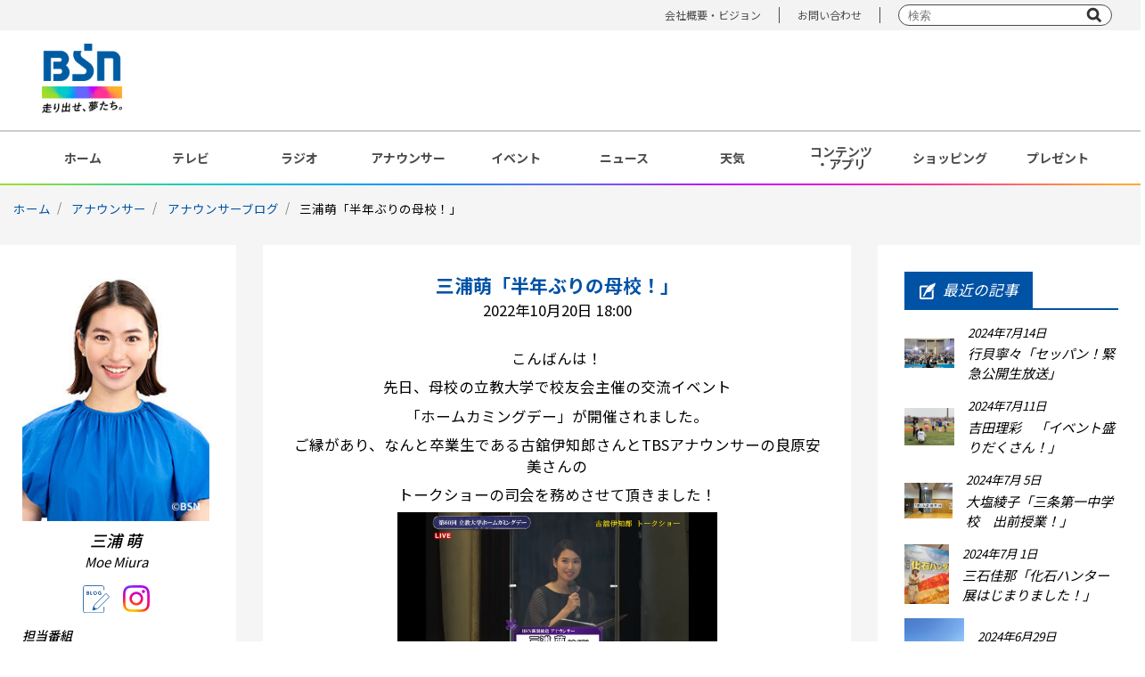

--- FILE ---
content_type: text/html; charset=UTF-8
request_url: https://www.ohbsn.com/announcer/blog/2022/10/038598.php
body_size: 46304
content:
<!DOCTYPE html>
<html lang="ja">
<head>
<meta charset="UTF-8">
<meta http-equiv="X-UA-Compatible" content="IE=edge">
<meta name="viewport" content="width=device-width, initial-scale=1.0, user-scalable=no">
<meta name="description" content="BSN新潟放送のアナウンサー公式サイトです。BSNアナウンサーのプロフィールやブログ、SNSもご覧いただけます。">
<title>BSN新潟放送｜アナウンサー｜アナウンサーブログ｜三浦萌「半年ぶりの母校！」</title>

<!-- Google Tag Manager -->
<script>(function(w,d,s,l,i){w[l]=w[l]||[];w[l].push({'gtm.start':
new Date().getTime(),event:'gtm.js'});var f=d.getElementsByTagName(s)[0],
j=d.createElement(s),dl=l!='dataLayer'?'&l='+l:'';j.async=true;j.src=
'https://www.googletagmanager.com/gtm.js?id='+i+dl;f.parentNode.insertBefore(j,f);
})(window,document,'script','dataLayer','GTM-NKX6T3R');</script>
<!-- End Google Tag Manager -->

<!-- OGP -->
<meta property="og:title" content="BSN新潟放送｜アナウンサー｜アナウンサーブログ｜三浦萌「半年ぶりの母校！」">
<meta property="og:type" content="article">
<meta property="og:url" content="https://www.ohbsn.com/announcer/blog/2022/10/038598.php">
<meta property="og:image" content="/img/common/ogp.jpg">
<meta property="og:site_name" content="BSN新潟放送｜アナウンサー｜アナウンサーブログ｜三浦萌「半年ぶりの母校！」">
<meta property="og:description" content="BSN新潟放送のアナウンサー公式サイトです。BSNアナウンサーのプロフィールやブログ、SNSもご覧いただけます。">
<meta property="og:image:width" content="1200">
<meta property="og:image:height" content="630">
<meta name="twitter:card" content="summary">
<meta property="fb:app_id" content="">

<!-- favicon -->
<link rel="shortcut icon" href="/theme-images/common/favicon.ico">
<link rel="apple-touch-icon" href="/theme-images/common/apple-touch-icon.png">
<link rel="icon" type="image/png" href="/theme-images/common/android-chrome-192x192.png">

<!-- Google Fonts -->
<link rel="preconnect" href="https://fonts.googleapis.com">
<link rel="preconnect" href="https://fonts.gstatic.com" crossorigin>
<link href="https://fonts.googleapis.com/css2?family=Noto+Sans+JP:wght@300;400;500;700;900&display=swap" rel="stylesheet">

<!-- local css -->
<link rel="stylesheet" type="text/css" href="/css/reset.css" media="all" />
<link rel="stylesheet" type="text/css" href="/css/style2022.css?ver=20240508" media="all" />
<link rel="stylesheet" type="text/css" href="/css/default2022.css?ver=20220707" media="all" />
<link rel="stylesheet" type="text/css" href="/css/blog.css" media="all" />
<link rel="stylesheet" type="text/css" href="/css/announcerBlog.css" media="all" />

<!-- fontawesome -->
<link rel="stylesheet" href="https://use.fontawesome.com/releases/v6.4.2/css/all.css">

<!-- slick(css) -->
<link rel="stylesheet" href="/css/slick/slick.css">
<link rel="stylesheet" href="/css/slick/slick-theme.css">

<!-- jquery -->
<script type="text/javascript" src="/js/jquery-3.5.1.min.js"></script>

<!-- bxslider -->
<script type="text/javascript" src="/js/jquery.bxslider.min20201209.js"></script>

<!-- common -->
<script type="text/javascript" src="/js/common20201209.js"></script>

<!-- slick(js) -->
<script src="/js/slick/slick.min.js"></script>

<!-- lazyload(js) -->
<script type="text/javascript" src="/js/jquery.lazyload.min20201209.js"></script>

<!-- lazyload -->
<script>
jQuery(function($){
$("img.lazy").lazyload({
    effect: 'fadeIn',
    event : "1secDelay"
    });
});
// 1秒後に読み込み
$(window).bind("load", function() {
    var timeout = setTimeout(function() {
        $("img.lazy").trigger("1secDelay")
    }, 1000);
});
</script>

<!-- hamburger-menu(SP) -->
<script>
$(function(){
  $(document).on("click", "#js-hamburger", function(){
      $('#js-hamburger').toggleClass('active');
      $('#js-menu').toggleClass('active');
  });
}());
</script>

<!-- slick -->
<script type="text/javascript">
  $(document).ready(function(){
    // フッターバナー（SP）
    $(".slide-bnr-rect_items").slick({
      autoplay: true,
      slidesToShow: 3,
      slidesToScroll: 3,
      dots: true,
    });
    $(".slide-bnr-nor_items").slick({
      autoplay: true,
      dots: true,
    });
    $(".slide-bnr-mini_items").slick({
      autoplay: true,
      slidesToShow: 3,
      slidesToScroll: 3,
      dots: true,
    });
  });
</script>

<!-- FourM -->
<script type="application/javascript" src="//anymind360.com/js/8522/ats.js"></script>
<script>
  var slotBasePath = '/83555300,22498146515/NiigataHosou/BSN新潟放送/';
  var slot = ['PC', 'SP'];
  slot['PC'] = {
    JP_BSNW_pc_all_footer_left :  [[1, 1], [300, 250], [320, 180], [336, 280]],
    JP_BSNW_pc_all_footer_right :  [[1, 1], [300, 250], [320, 180], [336, 280]],
    JP_BSNW_pc_all_footer :  [[1, 1], [300, 250], [320, 180], [336, 280]],
  };
  slot['SP'] = {
    // JP_BSNW_sp_all_rectangle :  [[1, 1], [300, 250], [320, 180], [336, 280]],
  };
  var device = /ip(hone|od)|android.*(mobile|mini)/i.test(navigator.userAgent) || /Opera Mobi|Mobile.+Firefox|^HTC|Fennec|IEMobile|BlackBerry|BB10.*Mobile|GT-.*Build\/GINGERBREAD|SymbianOS.*AppleWebKit/.test(navigator.userAgent)? 'SP' : 'PC';
  window.googletag = window.googletag || {cmd: []};
  var _AdSlots = [];
  googletag.cmd.push(function() {
    var i = 0;
    for( var unit in slot[device] ) {
      _AdSlots[i] = googletag.defineSlot(slotBasePath+unit, slot[device][unit], unit).addService(googletag.pubads());
      i++;
    }
    googletag.pubads().enableSingleRequest();
    googletag.pubads().collapseEmptyDivs();
    googletag.enableServices();
  });
</script>
<!-- /FourM -->

</head>

<body>

<!-- Google Tag Manager (noscript) -->
<noscript><iframe src="https://www.googletagmanager.com/ns.html?id=GTM-NKX6T3R"
height="0" width="0" style="display:none;visibility:hidden"></iframe></noscript>
<!-- End Google Tag Manager (noscript) -->

<div id="wrap">
  <div id="header">
  <header class="pc">
  <div class="upper">
    <div class="upper_box">
      <ul>
        <!--<li><a href="/information/">インフォメーション</a></li>-->
        <li><a href="/corporate/">会社概要・ビジョン</a></li>
        <li><a href="/corporate/contact/">お問い合わせ</a></li>
        <li class="searchBox">
          <form action="/search.php" class="form-default searchform" role="search">
            <input name="q" type="text" placeholder="検索" />
            <input name="sa" type="submit" value="" />
            <input type="hidden" name="cx" value="011568842135576172845:nnre3fhathk" />
            <input type="hidden" name="ie" value="utf-8" />
          </form>
        </li>
      </ul>
    </div>
  </div><!-- /.upper -->
  <div class="lower">
    <div class="lower_box">
      <div class="box_left">
        <div class="logo">
          <a href="/"><img src="/img/common/logo01.png" alt="BSN 走り出せ、夢たち。" width="90px"></a>
        </div>
      </div>
      <div class="box_right">
        
      </div>
    </div><!-- /.lower_box -->
  </div><!-- /.lower -->
</header><!-- /.pc -->

<header class="header sp">
  <div class="lower">

    <div class="logo">
      <a href="/"><img src="/img/common/logo01_sp.png" alt="BSN 走り出せ、夢たち。"></a>
    </div>

    <button type="button" id="js-hamburger">
      <span></span>
      <span></span>
      <span></span>
    </button>
    <div id="js-menu">
      <div class="menu_logo"><img src="/img/common/logo_bsn_wht.png" alt="BSN"></div>
      <ul class="menu_items">
        <li class="menu_item"><a href="/">ホーム</a></li>
        <li class="menu_item"><a href="/tv/">テレビ</a></li>
        <li class="menu_item"><a href="/radio/">ラジオ</a></li>
        <li class="menu_item"><a href="/announcer/">アナウンサー</a></li>
        <li class="menu_item"><a href="/event/">イベント</a></li>
        <li class="menu_item"><a href="https://newsdig.tbs.co.jp/list/news/bsn" target="_blank"
            rel="noopener noreferrer">ニュース</a></li>
        <li class="menu_item"><a href="/weather/">天気</a></li>
        <li class="menu_item"><a href="/present/">プレゼント</a></li>
        <li class="menu_item"><a href="/contents/">コンテンツ・アプリ</a></li>
        <li class="menu_item"><a href="https://kids.ohbsn.com/">キッズ</a> / <a href="/kenju-project/">ケンジュ</a> / <a href="/ainobokin/">愛の募金</a> / <a href="/well-being/">Well-being</a> / <a href="/bousai/">防災・減災</a></li>
        <li class="menu_item"><a href="/shopping/">ショッピング</a></li>
      </ul>
      <ul class="other_link">
        <!--<li><a href="/information/">インフォメーション</a></li>-->
        <li><a href="/corporate/">会社概要・ビジョン</a></li>
        <li><a href="/corporate/contact/">お問い合わせ</a></li>
      </ul>
      <div class="searchBox">
        <form action="/search.php" class="form-default searchform" role="search">
          <input name="q" type="text" placeholder="" />
          <input name="sa" type="submit" value="" />
          <input type="hidden" name="cx" value="011568842135576172845:nnre3fhathk" />
          <input type="hidden" name="ie" value="utf-8" />
        </form>
      </div>
    </div>
  </div><!-- /.lower -->
  <div class="lower">
    <div class="lower_box">
      <div class="hbnr">
        <!--<p style="text-align:center; width:320px; height:50px; margin:0 auto; background:#E2E2E2;">バナーエリア</p>-->
        <!--<p><a href="https://70dreams.ohbsn.com/"><img src="/img/top/sp-bnr_70dreams_320x80.jpg" alt="バナー_＃ユメファクトリー"></a></p>-->
        <!--<p><a href="/game2/" target="_blank" onclick="_gaq.push(['_trackEvent', 'bnr_game2_sp-header', 'click','banner',1,true]);"><img src="/system/banner/upload-images/sp-header-fixed/bnr_game_320x50.png" alt="バナー_無料ゲーム（ブラウザ版）"></a></p>-->
        <p><a href="https://newsdig.tbs.co.jp/list/news/bsn" target="_blank" rel="noopener noreferrer"><img
              src="/system/banner/upload-images/sp-header-fixed/bnr_bsn-news-dig.svg" alt="バナー_BSN NEWS DIG"></a></p>
      </div>
    </div>
  </div><!-- /.lower -->
</header><!-- /.sp -->  </div><!-- /#header -->
  
  <div id="gnavi" class="pc">
    <nav>
      <ul>
        <li><a href="/">ホーム</a></li>
        <li><a href="/tv/">テレビ</a></li>
        <li><a href="/radio/">ラジオ</a></li>
        <li><a href="/announcer/">アナウンサー</a></li>
        <li><a href="/event/">イベント</a></li>
        <li><a href="https://newsdig.tbs.co.jp/list/bsn">ニュース</a></li>
        <li><a href="/weather/">天気</a></li>
        <li><a href="/contents/">コンテンツ<br>・アプリ</a></li>
        <li><a href="/shopping/">ショッピング</a></li>
        <li><a href="/present/">プレゼント</a></li>
      </ul>
    </nav>
  </div>  
  
<div id="main">

  <!-- breadcrumb▼ -->
  <div id="heading">
    <div class="contentIn">
      <ul class="breadcrumb clearfix">
        <li><a href="/">ホーム</a></li>
        <li><a href="/announcer/">アナウンサー</a></li>
        <li><a href="/announcer/blog/">アナウンサーブログ</a></li>
        <li>三浦萌「半年ぶりの母校！」</li>
      </ul>
    </div>
  </div>
  <!-- breadcrumb▲ -->

  <div id="announcerBlog_wrap">

    <div class="announcerBlog_box">

      <div class="announcerBlog_article">

        <div class="articleAuthor pc">
          <div class="author_box">
    <h5 class="pc"><img src="https://www.ohbsn.com/announcer/images/miura2025.jpg" alt="三浦 萌" unselectable="on" oncontextmenu="return false;"></h5>
    <p class="authorName"><span>三浦 萌</span><br>Moe Miura</p>
  
    <ul class="authorLinks">
    
      <li class="blog"><a href="/announcer/blog/female/miura-moe/"><span class="icon"><img src="/img/common/blog.svg" width="30" height="30" alt="ブログアイコン"></span></a></li>
    
    
      <li class="acount_instagram"><a href="https://www.instagram.com/miuramoe_bsn/" target="_blank" rel="noopener noreferrer"><span class="icon"><img src="/img/common/icon_ig01.svg" width="30" height="30" alt="instagramアイコン"></span></a></li>
    
    </ul>
  
  
    <div class="authorPrograms">
      <h6>担当番組</h6>
      <p>【TV】<br />
水曜見ナイト（水）19:00～（TVerでも配信！）<br />
高橋なんぐ＆三浦萌の競馬でなんGooD！（新潟開催・土）深夜<br />
おうちでケンジュ60秒チャレンジ（土）18:55～</p>

<p>【RADIO】（Radikoでも聴けます！）<br />
近藤丈靖の独占ごきげんアワー（月）9:00～12:30<br />
いつもあなたとBSN通信（火）22:00～　</p>

<p>【POD CAST】<br />
新潟弁でナイスデイ　毎週（月）更新</p>
    </div>
  
    <div class="profileLink"><a href="https://www.ohbsn.com/announcer/announcer/033323.php">プロフィールを見る</a></div>
  </div>

        </div>

        <div class="articleBody">
          <div class="entryHead">
            <h5 class="sp"><img src="/announcer/blog/user-picture/miura2023_150x150.jpg" width="150" alt="三浦 萌" unselectable="on" oncontextmenu="return false;">

</h5>
            <h4>三浦萌「半年ぶりの母校！」</h4>
            <p class="entryDate">2022年10月20日 18:00</p>
          </div>
          <div class="entryBody"><p style="text-align: center;">こんばんは！</p>
<p style="text-align: center;">先日、母校の立教大学で校友会主催の交流イベント</p>
<p style="text-align: center;">「ホームカミングデー」が開催されました。</p>
<p style="text-align: center;">ご縁があり、なんと卒業生である古舘伊知郎さんとTBSアナウンサーの良原安美さんの</p>
<p style="text-align: center;">トークショーの司会を務めさせて頂きました！</p>
<p style="text-align: center;"><img alt="IMG-3808.PNG" src="https://www.ohbsn.com/announcer/blog/IMG-3808.PNG" width="359" height="166" class="mt-image-center" style="text-align: center; display: block; margin: 0 auto 20px;" /></p>
<p style="text-align: center;">アナウンサーとして半年ぶりに母校に戻ることができ、とても貴重な経験となりました。</p>
<p style="text-align: center;"><img alt="IMG-3829.JPG" src="https://www.ohbsn.com/announcer/blog/IMG-3829.JPG" width="317" height="581" class="mt-image-center" style="text-align: center; display: block; margin: 0 auto 20px;" /></p>
<p style="text-align: center;">イベント終了後、大学時代の友人たちが来てくれました♡</p>
<p style="text-align: center;">ベンチに座って話していると学生に戻った感覚になり、とても懐かしかったです。</p>
<p style="text-align: center;">記念に大好きな校舎を背景に写真を撮りました。</p>
<p style="text-align: center;">また母校に戻ってこられるよう頑張ります！</p></div>
          <div class="articleShare">
            <h4><span>この記事をシェアする<i class="fa-regular fa-comment"></i></span></h4>
            <ul>
              <li class="x"><a href='http://twitter.com/share?text=三浦萌「半年ぶりの母校！」&url=https://www.ohbsn.com/announcer/blog/2022/10/038598.php&hashtags=BSN,アナウンサーブログ,三浦萌' target="_blank" rel="noopener noreferrer"><i class="fa-brands fa-x-twitter"></i></a></li>
              <li class="facebook"><a href="http://www.facebook.com/share.php?u=https://www.ohbsn.com/announcer/blog/2022/10/038598.php" target="_blank" rel="noopener noreferrer"><i class="fa-brands fa-facebook"></i></a></li>
              <li class="b-hatena"><a href="http://b.hatena.ne.jp/add?mode=confirm&url=https://www.ohbsn.com/announcer/blog/2022/10/038598.php" target="_blank" rel="noopener noreferrer"><i class="fa fa-hatena"></i></a></li>
              <li class="pocket"><a href="http://getpocket.com/edit?url=https://www.ohbsn.com/announcer/blog/2022/10/038598.php" target="_blank" rel="noopener noreferrer"><i class="fa-brands fa-get-pocket"></i></a></li>
              <li class="line"><a href="https://social-plugins.line.me/lineit/share?url=https://www.ohbsn.com/announcer/blog/2022/10/038598.php" target="_blank" rel="noopener noreferrer"><i class="fa-brands fa-line"></i></a></li>
              <li class="copy"><button id="copy-url" data-url="https://www.ohbsn.com/announcer/blog/2022/10/038598.php"><i class="fa-solid fa-copy"></i></button><div class="copy-msg"><span>URLをコピーしました！</span></div></li>
            </ul>
          </div>
          <ul class="articleLinks">
            
              <li class="linkPrev">
                <span>前の記事</span>
                <a href="https://www.ohbsn.com/announcer/blog/2022/10/036686.php"><span>三浦萌「今夜の水曜ミナイトに出演します！」</span></a>
              </li>
            
            
              <li class="linkNext">
                <span>次の記事</span>
                <a href="https://www.ohbsn.com/announcer/blog/2022/10/038619.php"><span>三浦萌「おけさ柿」</span></a>
              </li>
            
          </ul>
          <!-- <div class="announcerBlog_insta pc" id="article_insta">
            <div class="insta_box">
              <div class="insta_ttl">
                <p class="insta_name"><img src="/img/common/icon_ig01.svg" alt="アイコン_instagram01">BSNアナウンサールーム</p>
                <p class="insta_follow">
                  <a href="https://www.instagram.com/bsn_yunavi?ref=badge" target="_blank" rel="noopener noreferrer" class="follow_btn">
                    <img src="/img/common/icon_ig02.svg" alt="アイコン_instagram02"><span>Follow Me</span>
                  </a>
                </p>
              </div>
              <div> -->
                <!-- SnapWidget -->
                <!-- <script src="https://snapwidget.com/js/snapwidget.js"></script>
                <iframe src="https://snapwidget.com/embed/925420" class="snapwidget-widget" allowtransparency="true" frameborder="0" scrolling="no" style="border:none; overflow:hidden;  width:100%; "></iframe> -->
                <!--Thumbnail Size:165px,Layout (Columns X Rows):5×2,Photo Border:No,Photo Padding:5px,Hover Effect:None,Sharing Buttons:Yes,Responsive:Yes-->
              <!-- </div>
              <p class="insta_link">
                <a href="https://www.instagram.com/bsn_yunavi/" target="_blank" rel="noopener noreferrer"><span>View on Instagram</span></a>
              </p>
            </div>
          </div> -->
        </div>

        <div class="articleAuthor sp">
          <div class="author_box">
    <h5 class="pc"><img src="https://www.ohbsn.com/announcer/images/miura2025.jpg" alt="三浦 萌" unselectable="on" oncontextmenu="return false;"></h5>
    <p class="authorName"><span>三浦 萌</span><br>Moe Miura</p>
  
    <ul class="authorLinks">
    
      <li class="blog"><a href="/announcer/blog/female/miura-moe/"><span class="icon"><img src="/img/common/blog.svg" width="30" height="30" alt="ブログアイコン"></span></a></li>
    
    
      <li class="acount_instagram"><a href="https://www.instagram.com/miuramoe_bsn/" target="_blank" rel="noopener noreferrer"><span class="icon"><img src="/img/common/icon_ig01.svg" width="30" height="30" alt="instagramアイコン"></span></a></li>
    
    </ul>
  
  
    <div class="authorPrograms">
      <h6>担当番組</h6>
      <p>【TV】<br />
水曜見ナイト（水）19:00～（TVerでも配信！）<br />
高橋なんぐ＆三浦萌の競馬でなんGooD！（新潟開催・土）深夜<br />
おうちでケンジュ60秒チャレンジ（土）18:55～</p>

<p>【RADIO】（Radikoでも聴けます！）<br />
近藤丈靖の独占ごきげんアワー（月）9:00～12:30<br />
いつもあなたとBSN通信（火）22:00～　</p>

<p>【POD CAST】<br />
新潟弁でナイスデイ　毎週（月）更新</p>
    </div>
  
    <div class="profileLink"><a href="https://www.ohbsn.com/announcer/announcer/033323.php">プロフィールを見る</a></div>
  </div>

        </div>

        <div class="articleArchive">
          <h3 class="tit_specs02"><span class="icon"><img src="/img/common/icon_blog02.png" width="18" height="20" alt="最近の記事">最近の記事</span></h3>
          <ul class="archiveList">
            
              
              
                
              
              <li>
                
                  
                    
                    
                      <figure class="archiveThumbnail"><img src="https://www.ohbsn.com/announcer/blog/assets_c/2024/07/IMG_7201-thumb-320x185-69516.jpg" alt="行貝寧々「セッパン！緊急公開生放送」"></figure>
                    
                  
                
                <a href="https://www.ohbsn.com/announcer/blog/2024/07/048016.php">
                  <span class="archiveDate">2024年7月14日</span>
                  <span class="archiveTitle">行貝寧々「セッパン！緊急公開生放送」</span>
                </a>
              </li>
            
              
              
                
              
              <li>
                
                  
                    <figure class="archiveThumbnail"><img src="https://www.ohbsn.com/announcer/blog/assets_c/2024/07/8b2714d7bf7981434cae07986716cb383b721101-thumb-4032x3024-69449.jpg" alt="吉田理彩　「イベント盛りだくさん！」"></figure>
                  
                
                <a href="https://www.ohbsn.com/announcer/blog/2024/07/048009.php">
                  <span class="archiveDate">2024年7月11日</span>
                  <span class="archiveTitle">吉田理彩　「イベント盛りだくさん！」</span>
                </a>
              </li>
            
              
              
                
              
              <li>
                
                  
                    <figure class="archiveThumbnail"><img src="https://www.ohbsn.com/announcer/blog/assets_c/2024/07/Image_20240705_135554_389-thumb-350x263-69278.jpeg" alt="大塩綾子「三条第一中学校　出前授業！」"></figure>
                  
                
                <a href="https://www.ohbsn.com/announcer/blog/2024/07/047989.php">
                  <span class="archiveDate">2024年7月 5日</span>
                  <span class="archiveTitle">大塩綾子「三条第一中学校　出前授業！」</span>
                </a>
              </li>
            
              
              
                
              
              <li>
                
                  
                    <figure class="archiveThumbnail"><img src="https://www.ohbsn.com/announcer/blog/images/b22030c281a49431cf8bd7e34da362da3d10d1ed.jpg" alt="三石佳那「化石ハンター展はじまりました！」"></figure>
                  
                
                <a href="https://www.ohbsn.com/announcer/blog/2024/07/047962.php">
                  <span class="archiveDate">2024年7月 1日</span>
                  <span class="archiveTitle">三石佳那「化石ハンター展はじまりました！」</span>
                </a>
              </li>
            
              
              
                
              
              <li>
                
                  
                    <figure class="archiveThumbnail"><img src="https://www.ohbsn.com/announcer/blog/assets_c/2024/06/unnamed-thumb-3024x4032-69139.jpg" alt="近藤里咲「4月～6月のまとめ」"></figure>
                  
                
                <a href="https://www.ohbsn.com/announcer/blog/2024/06/047959.php">
                  <span class="archiveDate">2024年6月29日</span>
                  <span class="archiveTitle">近藤里咲「4月～6月のまとめ」</span>
                </a>
              </li>
            
              
              
                
              
              <li>
                
                  
                    <figure class="archiveThumbnail"><img src="https://www.ohbsn.com/announcer/blog/assets_c/2024/06/0622-1-thumb-4032x3024-69015.jpg" alt="坂部友宏「防災に関する勉強会　BSN開催」"></figure>
                  
                
                <a href="https://www.ohbsn.com/announcer/blog/2024/06/047941.php">
                  <span class="archiveDate">2024年6月22日</span>
                  <span class="archiveTitle">坂部友宏「防災に関する勉強会　BSN開催」</span>
                </a>
              </li>
            
              
              
                
              
              <li>
                
                  
                    <figure class="archiveThumbnail"><img src="https://www.ohbsn.com/announcer/blog/assets_c/2024/06/Facetune_18-06-2024-18-19-02-thumb-3024x4032-68885.jpg" alt="三浦萌「バケツでコメ作りは順調です！」"></figure>
                  
                
                <a href="https://www.ohbsn.com/announcer/blog/2024/06/047925.php">
                  <span class="archiveDate">2024年6月18日</span>
                  <span class="archiveTitle">三浦萌「バケツでコメ作りは順調です！」</span>
                </a>
              </li>
            
              
              
                
              
              <li>
                
                  
                    <figure class="archiveThumbnail"><img src="https://www.ohbsn.com/announcer/blog/assets_c/2024/06/IMG_4255-thumb-800x601-68881.jpg" alt="三石佳那「ハレッタのダンス踊ったよ～②」"></figure>
                  
                
                <a href="https://www.ohbsn.com/announcer/blog/2024/06/047921.php">
                  <span class="archiveDate">2024年6月18日</span>
                  <span class="archiveTitle">三石佳那「ハレッタのダンス踊ったよ～②」</span>
                </a>
              </li>
            
              
              
                
              
              <li>
                
                  
                    <figure class="archiveThumbnail"><img src="https://www.ohbsn.com/announcer/blog/assets_c/2024/06/9561b46f0cbb9464de05813c61180eefbb31b9b3-thumb-2364x1773-68802.jpg" alt="田巻直子「大人の美活」"></figure>
                  
                
                <a href="https://www.ohbsn.com/announcer/blog/2024/06/047898.php">
                  <span class="archiveDate">2024年6月14日</span>
                  <span class="archiveTitle">田巻直子「大人の美活」</span>
                </a>
              </li>
            
              
              
                
              
              <li>
                
                  
                    <figure class="archiveThumbnail"><img src="https://www.ohbsn.com/announcer/blog/assets_c/2024/06/IMG_5764-thumb-320x240-68645.jpg" alt="行貝寧々「新ラジオ番組『セッパン！』"></figure>
                  
                
                <a href="https://www.ohbsn.com/announcer/blog/2024/06/047829.php">
                  <span class="archiveDate">2024年6月 2日</span>
                  <span class="archiveTitle">行貝寧々「新ラジオ番組『セッパン！』</span>
                </a>
              </li>
            
              
              
                
              
              <li>
                
                  
                    <figure class="archiveThumbnail"><img src="https://www.ohbsn.com/announcer/blog/assets_c/2024/05/0530-thumb-800x600-68621.jpeg" alt="坂部友宏「レディオジャックにほんの少し」"></figure>
                  
                
                <a href="https://www.ohbsn.com/announcer/blog/2024/05/047820.php">
                  <span class="archiveDate">2024年5月30日</span>
                  <span class="archiveTitle">坂部友宏「レディオジャックにほんの少し」</span>
                </a>
              </li>
            
              
              
                
              
              <li>
                
                  
                    <figure class="archiveThumbnail"><img src="https://www.ohbsn.com/announcer/blog/assets_c/2024/05/IMG_1551-thumb-1228x1098-68604.jpg" alt="大塩綾子「ブログ復活！　さすがに遅い新年度のご挨拶」"></figure>
                  
                
                <a href="https://www.ohbsn.com/announcer/blog/2024/05/047815.php">
                  <span class="archiveDate">2024年5月29日</span>
                  <span class="archiveTitle">大塩綾子「ブログ復活！　さすがに遅い新年度のご挨拶」</span>
                </a>
              </li>
            
              
              
                
              
              <li>
                
                  
                    <figure class="archiveThumbnail"><img src="https://www.ohbsn.com/announcer/blog/assets_c/2024/05/ae0d81d02c966fb5950cea65c449027d4d202a74-thumb-800x600-68573.jpg" alt="田巻直子「お久しぶりです！」"></figure>
                  
                
                <a href="https://www.ohbsn.com/announcer/blog/2024/05/047809.php">
                  <span class="archiveDate">2024年5月28日</span>
                  <span class="archiveTitle">田巻直子「お久しぶりです！」</span>
                </a>
              </li>
            
              
              
                
              
              <li>
                
                  
                    <figure class="archiveThumbnail"><img src="https://www.ohbsn.com/announcer/blog/assets_c/2024/05/0520-1-thumb-1477x1108-68169.jpeg" alt="坂部友宏「競馬って楽しいな」"></figure>
                  
                
                <a href="https://www.ohbsn.com/announcer/blog/2024/05/047726.php">
                  <span class="archiveDate">2024年5月21日</span>
                  <span class="archiveTitle">坂部友宏「競馬って楽しいな」</span>
                </a>
              </li>
            
              
              
                
              
              <li>
                
                  
                    <figure class="archiveThumbnail"><img src="https://www.ohbsn.com/announcer/blog/assets_c/2024/06/IMG_7368-thumb-3024x4032-68886.jpg" alt="三浦萌「柏崎潮風マラソン」"></figure>
                  
                
                <a href="https://www.ohbsn.com/announcer/blog/2024/05/047926.php">
                  <span class="archiveDate">2024年5月20日</span>
                  <span class="archiveTitle">三浦萌「柏崎潮風マラソン」</span>
                </a>
              </li>
            
              
              
                
              
              <li>
                
                  
                    <figure class="archiveThumbnail"><img src="https://www.ohbsn.com/announcer/blog/assets_c/2024/05/7d60d1efb4e9466087d1fcaf650d315ed151d2b3-thumb-640x480-68055.jpeg" alt="三石佳那「ハレッタのダンスおどったよ①」"></figure>
                  
                
                <a href="https://www.ohbsn.com/announcer/blog/2024/05/045815.php">
                  <span class="archiveDate">2024年5月10日</span>
                  <span class="archiveTitle">三石佳那「ハレッタのダンスおどったよ①」</span>
                </a>
              </li>
            
              
              
                
              
              <li>
                
                  
                    
                    
                      <figure class="archiveThumbnail"><img src="https://www.ohbsn.com/announcer/blog/d530ff6d5c29bbc5bc36ff94c4d355acbe2a81bc.JPG" alt="三石佳那「TSUNEIさんと湯沢へ」"></figure>
                    
                  
                
                <a href="https://www.ohbsn.com/announcer/blog/2024/05/045783.php">
                  <span class="archiveDate">2024年5月 8日</span>
                  <span class="archiveTitle">三石佳那「TSUNEIさんと湯沢へ」</span>
                </a>
              </li>
            
              
              
                
              
              <li>
                
                  
                    <figure class="archiveThumbnail"><img src="https://www.ohbsn.com/announcer/blog/assets_c/2024/05/IMG_6510-thumb-1477x1108-68002.jpg" alt="三浦萌「バケツでコメ作り」"></figure>
                  
                
                <a href="https://www.ohbsn.com/announcer/blog/2024/05/045785.php">
                  <span class="archiveDate">2024年5月 7日</span>
                  <span class="archiveTitle">三浦萌「バケツでコメ作り」</span>
                </a>
              </li>
            
              
              
                
              
              <li>
                
                  
                    <figure class="archiveThumbnail"><img src="https://www.ohbsn.com/announcer/blog/assets_c/2024/05/IMG_3440-thumb-4032x3024-67986.jpg" alt="三石佳那「GWは...？」"></figure>
                  
                
                <a href="https://www.ohbsn.com/announcer/blog/2024/05/045782.php">
                  <span class="archiveDate">2024年5月 6日</span>
                  <span class="archiveTitle">三石佳那「GWは...？」</span>
                </a>
              </li>
            
              
              
                
              
              <li>
                
                  
                    
                    
                      <figure class="archiveThumbnail"><img src="https://www.ohbsn.com/announcer/blog/abee193fbaeb0563a12fce6b5b428f7d981ee2d9.jpeg" alt="行貝寧々「ごきげんアワー卒業しました」"></figure>
                    
                  
                
                <a href="https://www.ohbsn.com/announcer/blog/2024/05/045781.php">
                  <span class="archiveDate">2024年5月 5日</span>
                  <span class="archiveTitle">行貝寧々「ごきげんアワー卒業しました」</span>
                </a>
              </li>
            
          </ul>
          <div class="more"><button>もっと見る</button></div>
          <div class="linkTop"><a href="/announcer/blog/">トップに戻る</a></div>
        </div>

      </div><!-- end .announcerBlog_article -->

      <!-- <div class="announcerBlog_insta sp" id="article_insta">
        <div class="insta_box">
          <div class="insta_ttl">
            <p class="insta_name"><img src="/img/common/icon_ig01.svg" alt="アイコン_instagram01">BSNアナウンサールーム</p>
            <p class="insta_follow">
              <a href="https://www.instagram.com/bsn_yunavi?ref=badge" target="_blank" rel="noopener noreferrer" class="follow_btn">
                <img src="/img/common/icon_ig02.svg" alt="アイコン_instagram02"><span>Follow Me</span>
              </a>
            </p>
          </div>
          <div> -->
            <!-- SnapWidget -->
            <!-- <script src="https://snapwidget.com/js/snapwidget.js"></script>
            <iframe src="https://snapwidget.com/embed/925420" class="snapwidget-widget" allowtransparency="true" frameborder="0" scrolling="no" style="border:none; overflow:hidden;  width:100%; "></iframe> -->
            <!--Thumbnail Size:165px,Layout (Columns X Rows):5×2,Photo Border:No,Photo Padding:5px,Hover Effect:None,Sharing Buttons:Yes,Responsive:Yes-->
          <!-- </div>
          <p class="insta_link">
            <a href="https://www.instagram.com/bsn_yunavi/" target="_blank" rel="noopener noreferrer"><span>View on Instagram</span></a>
          </p>
        </div>
      </div> -->

    </div><!-- end .announcerBlog_box -->

  </div><!-- end #announcerBlog_wrap -->
</div><!-- end #main-->


    <div class="recbnr_area">

      <!-- /83555300/NiigataHosou/BSN新潟放送/JP_BSNW_pc_all_footer_left -->
      <div id='JP_BSNW_pc_all_footer_left' style='margin-right: 30px;'>
        <script>
          googletag.cmd.push(function() { googletag.display('JP_BSNW_pc_all_footer_left'); });
        </script>
      </div>

      <!-- /83555300/NiigataHosou/BSN新潟放送/JP_BSNW_pc_all_footer_right -->
      <div id='JP_BSNW_pc_all_footer_right' style=''>
        <script>
          googletag.cmd.push(function() { googletag.display('JP_BSNW_pc_all_footer_right'); });
        </script>
      </div>

      <!-- /83555300/NiigataHosou/BSN新潟放送/JP_BSNW_pc_all_footer -->
      <div id='JP_BSNW_pc_all_footer' style='margin-left: 30px;'>
        <script>
          googletag.cmd.push(function() { googletag.display('JP_BSNW_pc_all_footer'); });
        </script>
      </div>

      <!-- DFP bsn_pc_middleleft_1strec_all_751004 -->
      <div id='div-gpt-ad-pc_middleleft_1strec'></div>
      <!-- /DFP bsn_pc_middleleft_1strec_all_751004 -->

    </div>

  <div class="pc" id="footer_banner">
	<div class="rectangle">
		<ul class="flex">
			
		</ul>
	</div><!-- /.rectangle -->

	<div class="normal-mini">
		<ul class="normal">
			
				
				
			
				
				
					<li>
						<a href="/tv/programs/minight/" onclick="_gaq.push(['_trackEvent', 'bnr_minight', 'click','banner',1,true]);">
							<img src="/img/common/lazy_300x65.png" data-original="https://www.ohbsn.com/system/banner/upload-images/normal/bnr_minight2021_300x65.jpg" width="240" alt="テレビ番組｜水曜見ナイト" class="lazy">
						</a>
					</li>
				
			
				
				
					<li>
						<a href="/radio/programs/gokigen/" onclick="_gaq.push(['_trackEvent', 'bnr_gokigen', 'click','banner',1,true]);">
							<img src="/img/common/lazy_300x65.png" data-original="https://www.ohbsn.com/system/banner/upload-images/normal/bnr_gokigen_300x65.jpg" width="240" alt="ラジオ番組｜近藤丈靖の独占！ごきげんアワー" class="lazy">
						</a>
					</li>
				
			
		</ul>
		<ul class="mini">
			
		</ul>
	</div><!-- /.nomal-mini -->
</div><!-- /#footer_banner .pc -->

<div class="sp" id="footer_banner">
	<div class="fbnr">
		<p><a href="/app/"><img src="/system/banner/upload-images/sp-footer-fixed/bnr_bsn-app_2025_540x117.jpg" alt="バナー_BSNアプリ"></a></p>
		<p><a href="/game2/"><img src="/system/banner/upload-images/sp-footer-fixed/bnr_game_320x50.png" alt="バナー_無料ゲーム（ブラウザ版）"></a></p>
	</div>

	<div class="slick-bnr rectangle">
		<ul class="slide-bnr-rect_items">
			
		</ul>
	</div><!-- /.slick-bnr -->

	<div class="slick-bnr normal">
		<ul class="slide-bnr-nor_items">
			
				
				
			
				
				
					<li>
						<div>
							<a href="/tv/programs/minight/" onclick="_gaq.push(['_trackEvent', 'bnr_minight', 'click','banner',1,true]);">
								<img src="/img/common/lazy_300x65.png" data-original="https://www.ohbsn.com/system/banner/upload-images/normal/bnr_minight2021_300x65.jpg" width="300" alt="テレビ番組｜水曜見ナイト" class="lazy">
							</a>
						</div>
					</li>
				
			
				
				
					<li>
						<div>
							<a href="/radio/programs/gokigen/" onclick="_gaq.push(['_trackEvent', 'bnr_gokigen', 'click','banner',1,true]);">
								<img src="/img/common/lazy_300x65.png" data-original="https://www.ohbsn.com/system/banner/upload-images/normal/bnr_gokigen_300x65.jpg" width="300" alt="ラジオ番組｜近藤丈靖の独占！ごきげんアワー" class="lazy">
							</a>
						</div>
					</li>
				
			
		</ul>
	</div><!-- /.normal_box -->

	<div class="slick-bnr mini">
		<ul class="slide-bnr-mini_items">
			
		</ul>
	</div><!-- /.mini_box -->
	
</div><!-- /#footer_banner .sp -->
<footer>
  <div class="footer_contents">
    <div class="footer_img">
      <a href="/"><img src="/img/common/logo01.png" alt="BSN 走り出せ、夢たち。"></a>
      <p><a href="/holdings/" target="_blank" rel="noopener noreferrer">株式会社ＢＳＮメディアホールディングス</a></p>
    </div>
    <div class="footer_link pc">
      <ul class="row">
        <li>
          <dl>
            <dt><a href="/release/">メディア最新情報</a></dt>
            <dd><a href="/release/?target=ev">イベント・プレゼント</a></dd>
            <dd><a href="/release/?target=cp">企業リリース</a></dd>
          </dl>
          <dl>
            <dt><a href="/tv/">テレビ</a></dt>
            <dd><a href="/tv/time-table.php">テレビ番組表</a></dd>
          </dl>
          <dl>
            <dt><a href="/radio/">ラジオ</a></dt>
            <dd><a href="/radio/time-table/">ラジオ番組表</a></dd>
          </dl>
          <dl>
            <dt><a href="/announcer/">アナウンサー</a></dt>
            <dd><a href="/announcer/blog/">アナウンサーブログ</a></dd>
          </dl>
          <dl>
            <dt><a href="/event/">イベント＆プレゼント</a></dt>
            <!--
            <dd><a href="/event/stage/">コンサート・ステージ</a></dd>
            <dd><a href="/event/ticket/">試写会・チケットプレゼント</a></dd>
            <dd><a href="/event/travel-sports/">旅行・スポーツ</a></dd>
            <dd><a href="/event/campaign/">キャンペーン</a></dd>
            <dd><a href="/event/art-other/">美術・その他</a></dd>
            -->
          </dl>
        </li>
      </ul><!-- end .row -->

      <ul class="row">
        <li>
          <dl>
            <dt><a href="https://newsdig.tbs.co.jp/list/bsn">BSN NEWS</a></dt>
            <dt><a href="/weather/">BSN天気・気象情報</a></dt>
            <dt><a href="/corporate/bousai/kinkyujisin.php">緊急地震速報</a></dt>
          </dl>
          <dl>
            <dt><a href="/contents/">コンテンツ</a></dt>
            <dd><a href="/contents/bsn-app/">BSNアプリ</a></dd>
            <dd><a href="/vr-drone/">VR・ドローン</a></dd>
          </dl>
          <!--
          <dl>
            <dt><a href="/present/">プレゼント</a></dt>
          </dl>
          -->
          <dl>
            <dt>BSNの取り組み</dt>
            <dd><a href="/well-being/">BSN Well-being</a></dd>
            <dd><a href="/corporate/contribution/ai.php">BSN愛の募金</a></dd>
            <dd><a href="https://kids.ohbsn.com/">BSNキッズプロジェクト</a></dd>
            <!--
              <dd>└ <a href="https://kids.ohbsn.com/action_for_kids/action_cat/bsnkengaku/">「BSNリモート社内見学」について</a></dd>
              <dd>└ <a href="https://kids.ohbsn.com/action_for_kids/action_cat/yomikikase/">「読み聞かせ」について</a></dd>
              <dd>└ <a href="https://kids.ohbsn.com/action_for_kids/action_cat/demaejyugyo/">「出張授業」について</a></dd>
              <dd>└ <a href="/corporate/kids-project/contact.php">お問い合わせ（BSNキッズプロジェクト）</a></dd>
            -->
            <dd><a href="/kenju-project/">にいがたケンジュプロジェクト</a></dd>
            <dd><a href="/bousai/">BSN防災・減災プロジェクト</a></dd>
          </dl>
        </li>
      </ul><!-- end .row -->

      <ul class="row">
        <li>
          <dl>
            <dt><a href="/corporate/">会社概要・ビジョン</a></dt>
            <!--<dd><a href="/corporate/profile/">会社概要</a></dd>-->
            <dd><a href="/corporate/ir/">IR情報</a></dd>
            <dd><a href="/corporate/recruit/">採用情報</a></dd>
            <dd><a href="/corporate/compliance/koudoukihan.php">BSNグループ行動規範</a></dd>
            <dd><a href="/corporate/compliance/compliance.php">BSNコンプライアンス憲章</a></dd>
            <dd><a href="/corporate/compliance/naibutousei.php">内部統制基本方針</a></dd>
             <dd><a href="/corporate/compliance/kijun.php">新潟放送番組基準</a></dd>
            <dd><a href="/corporate/bousai/kokumin.php">国民保護業務計画</a></dd>
            <dd><a href="/corporate/banshin/">番組審議会</a></dd>
            <dd><a href="/corporate/outline/shubetsu.php">放送番組種別</a></dd>
            <dd><a href="/corporate/initiatives/action-plan.php">一般事業主行動計画</a></dd>
          </dl>
          <dl>
            <dt><a href="/corporate/compliance/copyright.php">著作権について</a></dt>
            <dt><a href="/corporate/compliance/kojin.php">個人情報について</a></dt>
            <dt><a href="/corporate/compliance/shichou-data.php">視聴データの取扱いについて</a></dt>
          </dl>
          <dl>
            <dt><a href="/corporate/contact/">お問い合わせ</a></dt>
            <dt><a href="/corporate/contact/sponsorship/">名義後援申請について</a></dt>
            <dt><a href="/corporate/sitemap.php">サイトマップ</a></dt>
          </dl>
        </li>
      </ul><!-- end .row -->

    </div><!-- end .footer_link -->
  </div><!-- end .footer_contents -->

  <div id="copyright">Copyright © Broadcasting System of Niigata Inc. All rights reserved.</div>

</footer>
  
</div><!-- /#wrap -->

<script>
//「もっと見る」ボタン
var moreNum = 5;
$('.archiveList li:nth-child(n + ' + (moreNum + 1) + ')').addClass('is-hidden');
if ($('.archiveList li').length == 0) {
  $('.more').fadeOut();
}
$('.more').on('click', function() {
  $('.archiveList li.is-hidden').slice(0, moreNum).removeClass('is-hidden');
  if ($('.archiveList li.is-hidden').length == 0) {
    $('.more').fadeOut();
    $('.linkTop').fadeIn();
  }
});

// コピーボタン
$(function () {
  $('#copy-url').click(function () {
    // data-urlの値を取得
    const url = $(this).data('url');
    // クリップボードにコピー
    navigator.clipboard.writeText(url);
    // フラッシュメッセージ表示
    $('.copy-msg').fadeIn("slow", function () {
      $(this).delay(2000).fadeOut("slow");
    });
  });
});
</script>

</body>
</html>


--- FILE ---
content_type: text/css
request_url: https://www.ohbsn.com/css/style2022.css?ver=20240508
body_size: 16941
content:
@charset "utf-8";
/* =========================
*  基本（PC/SP共通）
========================= */
body {
  background: #ffffff;
  color: #000000;
  /* font-family: "ヒラギノ角ゴ Pro W3", "Hiragino Kaku Gothic Pro", "メイリオ", Meiryo, Osaka, "ＭＳ Ｐゴシック", "MS PGothic", sans-serif; */
  font-family: 'Noto Sans JP', sans-serif;
  width: 100%;
}
img {
  max-width: 100%;
  height: auto;
}
a {
  color: #4b4b4b;
  text-decoration: none;
}
a:hover {
  text-decoration: underline;
  opacity: 0.7;
}

@media screen and (min-width: 900px) {
/* =========================
*  基本（PC）
========================= */
  html {
  	font-size: 62.5%;
  	/* overflow-y: scroll; */
  }
  body {
  	line-height: 1.5;
  	min-width: 1280px;
		font-size: 12px;
    /* overflow-x: hidden; */
  }
  .sp {
    display: none !important;
  }
  #wrap {
    overflow: hidden;
  }

/* =========================
*  ヘッダー（PC）
========================= */
  #header {
    color: #4b4b4b;
    /* box-shadow: 0 0 1px 2px rgb(0 0 0 / 20%); */
    /* border-bottom: 1px solid #4b4b4b; */
    border-bottom: 2px solid rgb(0 0 0 / 20%);
  }
  header {

  }
  header .upper {
    background-color: #f3f3f3;
  }
  header .upper_box,
  header .lower_box {
    max-width: 95%;
    margin: 0 auto;
    padding: 5px 0;
  }
  header .upper_box {
    padding: 5px 0;
  }
  header .upper_box ul,
  header .lower_box,
  header .box_left {
    display: -webkit-box;
    display: flex;
  }
  header .upper_box ul {
    -webkit-box-pack: end;
  	justify-content: flex-end;
    -webkit-box-align: center;
    align-items: center;
  }
  header .upper_box ul li {
    padding: 0 20px;
    border-right: 1px solid #4b4b4b;
  }
  header .upper_box ul li:last-child {
    padding: 0 0 0 20px;
    border-right: none;
  }

  /*===== サイト内検索 ===============*/
  header .searchBox {
    font-size: 0;
  }
  header form {
    position: relative;
  }
  header .searchBox input[type="text"],
  header .searchBox input[type="submit"] {
    height: 24px;
    border: none;
    background: #F2F2F2;
    display: inline-block;
    vertical-align: middle;
    -webkit-box-sizing: border-box;
    -moz-box-sizing: border-box;
    box-sizing: border-box;
  }
  header .searchBox input[type="text"] {
    padding: 0 40px 0 10px;
    color: #4b4b4b;
    border-radius: 100vh;
    border: 1px solid #4b4b4b;
    background-color: #ffffff;
    width: 240px;
  }
  header .searchBox input[type="submit"] {
    width: 40px;
    background: url(../img/common/icon_search-submit.png) no-repeat center center;
    /* background: url(../img/common/icon_search01.png) no-repeat center center; */
    position: absolute;
    right: 0;
  }
  header .lower {
    padding: 10px 0;
  }
  header .lower_box {
    -webkit-box-pack: justify;
    justify-content: space-between;
    -webkit-box-align: center;
    align-items: center;
  }
  header .box_left {
    -webkit-box-align: center;
    align-items: center;
  }
  header .box_left .logo {
    margin: 0 0 0 15px;
  }

	/*===== ミニ天気 ===============*/
  header .weatherBox {
    display: none;
    padding: 0 50px;
  }
  header .weatherBox li {
  	position: relative;
  	width: 116px;
  }
  header .weatherBox li p.place {
  	font-size: 12px;
  }
  header .weatherBox li p.place span {
  	display: inline-block;
  	color: #fff;
  	background: #0052a5;
  	padding: 1px 5px;
  	margin-right: 5px;
  }
  header .weatherBox li p.temp {
  	margin-top: 5px;
  	font-size: 12px;
  }
  header .weatherBox li p.temp span.max {
  	color: #e40012;
  }
  header .weatherBox li p.temp span.min {
  	color: #0052a5;
  }
  header .weatherBox li div.weatherIcon {
  	position: absolute;
  	right: 3px;
  	top: 2px;
  	width: 37px;
  	overflow: hidden;
  }
  header .weatherBox li div.weatherIcon img {
  	margin-left: -32px;
  	margin-top: 5px;
  	width: auto;
  	height: auto;
  	max-width: none;
  }
  header .bx-wrapper {
  	width:116px;
  	position:relative;
  }
  header .bx-wrapper .bx-prev, header .bx-wrapper .bx-next {
  	position:absolute;
  	width:7px;
  	height:7px;
  	margin:auto;
  	top:0;
  	bottom:0;
  	text-indent:-9999px;
  }
  header .bx-wrapper .bx-prev {
  	background:url(../img/common/icon_prev01.png) no-repeat center center;
  }
  header .bx-wrapper .bx-next {
  	background:url(../img/common/icon_next01.png) no-repeat center center;
  }
  header ul.hMenu {
  	margin-top:5px;
  	margin-bottom: 3px;
  }
  header ul.hMenu li {
  	padding-left:47px;
  	background:url(../img/common/icon_arrow01.png) no-repeat left 32px center;
  	line-height:25px;
  }

  header .hBnr {
  	position:absolute;
  	top:0;
  	left: 482px;
  	padding-right: 10px;
  }


/* =========================
*  コンテンツ（PC）
========================= */
  #gnavi {
    border-bottom: 2px solid;
    border-image: linear-gradient(90deg, rgba(153, 221, 51, 1) 2%, rgba(0, 204, 204, 1) 18%, rgba(0, 153, 255, 1) 34%, rgba(102, 102, 255, 1) 50%, rgba(204, 0, 255, 1) 66%, rgba(255, 51, 153, 1) 82%, rgba(255, 170, 51, 1) 98%);
    border-image-slice: 1;
  }
  #gnavi nav {
    width: 95%;
  	margin: 0 auto;
  }
  #gnavi ul {
    display: -webkit-box;
    display: flex;
    -webkit-box-align: center;
    align-items: center;
    -webkit-box-pack: center;
    justify-content: center;
  }
  #gnavi ul li {
    width: 160px;
    text-align: center;
  }
  #gnavi ul li a {
    display: block;
    padding: 15px 0;
    font-weight: 600;
    font-size: 14px;
    line-height: 1;
  }

  /* ページ下部レクタングルバナー（PC：横並び） */
  .recbnr_area {
    display: flex;
    justify-content: center;
    flex-wrap: wrap;
    margin: 90px 0 0;
  }

/* =========================
*  フッターバナー（PC）
========================= */
  #footer_banner {
    display: -webkit-box;
    display: flex;
    -webkit-box-pack: center;
    justify-content: center;
    -webkit-box-align: stretch;
    align-items: stretch;
    margin: 90px 0 0;
    border-top: 1px solid #cee2fe;
    padding: 45px 0 0;
  }
  #footer_banner .rectangle {
    width: 420px;
  }
  #footer_banner .rectangle ul,
  #footer_banner .normal-mini ul {
    display: -webkit-box;
    display: flex;
    flex-wrap: wrap;
  }
  #footer_banner .rectangle ul li {
    margin: 0 30px 15px 0;
  }
  #footer_banner .rectangle ul li:nth-of-type(3n) {
    margin: 0 0 15px 0;
  }
  #footer_banner .normal-mini {
    width: 750px;
    margin: 0 0 0 30px;
  }
  #footer_banner .normal-mini ul.normal li {
    margin: 0 15px 30px 0;
  }
  #footer_banner .normal-mini ul.normal li:nth-of-type(3n) {
    margin: 0 0 30px 0;
  }
  #footer_banner .normal-mini ul.mini ul {
    margin: 30px 0 0;
  }
  #footer_banner .normal-mini ul.mini li {
    margin: 0 20px 30px 0;
  }
  #footer_banner .normal-mini ul.mini li:last-child {
    margin: 0 0 30px 0;
  }

/* =========================
*  グローバルフッター（PC）
========================= */
  footer {
    padding: 90px 0 30px;
    color: #0052a4;
  }
  footer .footer_contents {
    width: 1280px;
    margin: 0 auto;
    display: -webkit-box;
    display: flex;
    -webkit-box-pack: center;
    justify-content: center;
    -webkit-box-align: center;
    align-items: center;
  }
  footer .footer_contents .footer_img {
    width: 30%;
    margin: 0 5% 0 0;
    text-align: center;
  }
  footer .footer_contents .footer_img img {
    width: 180px;
    margin: 0 0 15%;
  }
  footer .footer_contents .footer_img p {
    font-size: 18px;
    font-weight: bold;
    letter-spacing: 0.05em;
  }
  footer .footer_contents .footer_link {
    display: -webkit-box;
    display: flex;
    -webkit-box-pack: center;
    justify-content: center;
    -webkit-box-align: stretch;
    align-items: stretch;
    width: 55%;
  }
  footer .footer_contents .footer_link .row {
    width: 30%;
    margin: 0 5% 0 0;
  }
  footer .footer_contents .footer_link .row:nth-of-type(3n) {
    margin: 0;
  }
  footer dl:nth-child(n+2) {
    margin: 2em 0 0;
  }
  footer dt {
    font-weight: bold;
    padding: 0 0 0.5em;
  }
  footer dd {
    padding: 0 0 0.5em 0.5em;
  }
  footer a {
    color: #0052a4;
  }
  footer #copyright {
    margin: 75px 0 0;
    text-align: center;
  }
}

@media screen and (max-width: 899px) {
/* =========================
*  基本（SP）
========================= */
  html {

  }
  body {
    width: 100%;
  	line-height: 1.5;
		font-size: 12px;
  }
  .pc {
    display: none;
  }

/* =========================
*  ヘッダー（SP）
========================= */
  #header {
    border-bottom: 3px solid;
    border-image: linear-gradient(90deg, rgba(153, 221, 51, 1) 2%, rgba(0, 204, 204, 1) 18%, rgba(0, 153, 255, 1) 34%, rgba(102, 102, 255, 1) 50%, rgba(204, 0, 255, 1) 66%, rgba(255, 51, 153, 1) 82%, rgba(255, 170, 51, 1) 98%);
    border-image-slice: 1;
  }
  header .lower:first-child {
    padding: 10px 15px;
    position: fixed;
    z-index: 9999999999;
    background: #ffffff;
    width: 100%;
    height: 48px;
  }
  header .logo {

  }
  header .logo img {
    width: 180px;
  }
  /*----------------------------
  * メニュー開閉ボタン
  *----------------------------*/
  #js-hamburger {
    position: fixed;
    top: 20px;
    right: 20px;
    z-index: 999;
    width: 75px;
    height: 30px;
    display: flex;
    justify-content: center;
    align-items: center;
    background: #333333;
    color: #ffffff;
    background-color: transparent;
    border-color: transparent;
  }
  /* ハンバーガーメニューの線 */
  #js-hamburger span {
    display: block;
    width: 100%;
    height: 2px;
    position: absolute;
    left: 10px;
    transition: all 0.5s ease;
    background: #0052a5;
  }
  #js-hamburger span:nth-child(1) {
    top: 0;
  }
  #js-hamburger span:nth-child(2) {
    top: 12px;
  }
  #js-hamburger span:nth-child(3) {
    top: 24px;
  }

  #js-hamburger.active span:nth-child(1) {
    top: 12px;
    transform: rotate(20deg);
    background: #ffffff;
  }

  #js-hamburger.active span:nth-child(2) {
    opacity: 0;
  }

  #js-hamburger.active span:nth-child(3) {
    top: 12px;
    transform: rotate(-20deg);
    background: #ffffff;
  }

  /*----------------------------
  * アニメーション部分
  *----------------------------*/
  /* アニメーション前のメニューの状態 */
  #js-menu {
    pointer-events: none;
    opacity: 0;
    transition: opacity .3s linear;
  }
  /* アニメーション後のメニューの状態 */
  #js-menu.active {
    pointer-events: auto;
    opacity: 1;
  }

  /*----------------------------
  * メニュー本体
  *----------------------------*/
  #js-menu {
    position: fixed;
    top: 0;
    right: 0;
    z-index: 1;
    width: 100vw;
    height: 100vh;
    background: #0052a5;
    overflow: auto;
  }
  #js-menu .menu_logo {
    padding: 15px 0 0 15px;
  }
  #js-menu .menu_logo img {
    width: 75px;
  }
  .menu_item {
    width: 100%;
    height: auto;
    padding: 0 0 1em;
    color: #ffffff;
    box-sizing: border-box;
  }
  .menu_item a {
    color: #ffffff !important;
  }
  .menu_item a[href="/well-being/"] {
    display: inline-block;
    margin: 0 0 0 3.25em;
  }

  /*===== サイト内検索 ===============*/
  header .searchBox {
    font-size: 3.5vw;
    text-align: center;
    margin: 0 0 1em;
  }
  header form {
    position: relative;
    width: 80%;
    margin: 0 auto 0;
  }
  header .searchBox input[type="text"],
  header .searchBox input[type="submit"] {
    height: 24px;
    border: none;
    background: #F2F2F2;
    display: inline-block;
    vertical-align: middle;
    -webkit-box-sizing: border-box;
    -moz-box-sizing: border-box;
    box-sizing: border-box;
  }
  header .searchBox input[type="text"] {
    padding: 1.5em 3em 1.5em 1em;
    color: #4b4b4b;
    border-radius: 100vh;
    background-color: #ffffff;
    width: 100%;
  }
  header .searchBox input[type="submit"] {
    width: 2em;
    background: url(../img/common/ico_search-submit_bl.svg) no-repeat center center;
    position: absolute;
    right: 1em;
    top: 0;
    bottom: 0;
    margin: auto 0;
  }

  #js-menu ul.menu_items {
    margin: 2em auto 0;
    width: 80%;
    font-size: 4.0vw;
  }

  /* #js-menu ul.menu_items li:before {
    content: "―";
    padding: 0 1.25em 0 0;
  } */

  #js-menu ul.menu_items li a:before {
    padding: 0 1.25em 0 0;
    vertical-align: middle;
    width: 2em;
    display: inline-block;
    text-align: center;
  }

  #js-menu ul.menu_items li:nth-of-type(1) a:before {
    content: url(../img/common/ico_sp-menu_home.svg);
  }
  #js-menu ul.menu_items li:nth-of-type(2) a:before {
    content: url(../img/common/ico_sp-menu_tv.svg);
  }
  #js-menu ul.menu_items li:nth-of-type(3) a:before {
    content: url(../img/common/ico_sp-menu_radio.svg);
  }
  #js-menu ul.menu_items li:nth-of-type(4) a:before {
    content: url(../img/common/ico_sp-menu_announcer.svg);
  }
  #js-menu ul.menu_items li:nth-of-type(5) a:before {
    content: url(../img/common/ico_sp-menu_event.svg);
  }
  #js-menu ul.menu_items li:nth-of-type(6) a:before {
    content: url(../img/common/ico_sp-menu_news.svg);
  }
  #js-menu ul.menu_items li:nth-of-type(7) a:before {
    content: url(../img/common/ico_sp-menu_weather.svg);
  }
  #js-menu ul.menu_items li:nth-of-type(8) a:before {
    content: url(../img/common/ico_sp-menu_present.svg);
  }
  #js-menu ul.menu_items li:nth-of-type(9) a:before {
    content: url(../img/common/ico_sp-menu_contents.svg);
  }
  #js-menu ul.menu_items li:nth-of-type(10) a:first-child::before {
    content: url(../img/common/ico_sp-menu_heart.svg);
  }
  #js-menu ul.menu_items li:nth-of-type(11) a:before {
    content: url(../img/common/ico_sp-menu_shopping.svg);
  }
  #js-menu ul.other_link {
    font-size: 3.5vw;
    width: 80%;
    margin: 0 auto 1em;
    font-weight: 100;
  }
  #js-menu ul.other_link li a {
    color: #ffffff !important;
  }

  header .lower:nth-child(2) {
    padding: 68px 0 15px;
  }
  header .lower:nth-child(2) .lower_box {
    border-top: 1px solid #95B7DA;
  }

	/*===== ミニ天気 ===============*/
  #weather {
  	font-size: 10px;
  	padding: 8px 15px;
    width: 155px;
    margin: 0 auto;
  }
  #weather .weatherInner {
  	float: left;
  	width: 155px;
  	overflow: hidden;
  }
  #weather ul {
  	width: 1000px;
  	overflow: hidden;
  }
  #weather ul li {
  	width: 155px;
  	float: left;
  }
  #weather ul li p.place {
  	display: inline-block;
  }
  #weather ul li p.place span {
  	display: inline-block;
  	color: #fff;
  	background: #0052a5;
  	padding: 1px 3px;
  	margin-right: 3px;
  }
  #weather ul li div.weatherIcon {
  	display: inline-block;
  }
  #weather ul li div.weatherIcon img {
  	height: 24px;
  	width: auto;
  	vertical-align: middle;
  }
  #weather ul li p.temp {
  	display: inline-block;
  }
  #weather ul li p.temp span.max {
  	color: #e40012;
  }
  #weather ul li p.temp span.min {
  	color: #0052a5;
  }

  /*===== バナー（SP） ===============*/
  header .lower:nth-child(2) .hbnr {
    width: 320px;
    margin: 15px auto 0;
  }


/* ====================
*  コンテンツ（SP）
==================== */
  #main {
    padding-top: 15px;
  }
  #heading {
    height: auto !important;
  }
  #heading .contentIn {
    padding: 0 10px;
  }
  #heading ul.breadcrumb {
    display: flex;
    flex-wrap: wrap;
    align-items: center;
  }
  #heading ul.breadcrumb li {
  	font-size: 12px;
  	line-height: 1;
  }
  #heading ul.breadcrumb li a {
  	position:relative;
  	color:#0052A5;
  }
  #heading ul.breadcrumb li a:before {
  	position: absolute;
  	content: "/";
  	color: #808080;
  	top: 2px;
  	right: -12px;
  }

  /* ページ下部レクタングルバナー */
  .recbnr_area {
    text-align: center;
    margin: 30px 0 0;
  }

/* ====================
*  フッターバナー（SP）
==================== */
  #footer_banner {
    margin: 30px 0 0;
  }

  #footer_banner .fbnr {
    text-align: center;
    margin: 0 0 30px;
  }

  #footer_banner .fbnr p {
    max-width: 320px;
    margin: 0 auto;
  }

  #footer_banner .fbnr p:nth-of-type(n+2) {
    margin: 15px auto 0;
  }

  .slick-dots li {
    margin: 0 !important;
  }
  .rectangle {
    margin: 0 auto 45px;
    width: 320px;
  }
  .rectangle ul li div {
    margin: 0 5px;
  }
  .normal {
    width: 300px;
    margin: 0 auto 45px;
  }
  .mini {
    width: 300px;
    margin: 0 auto;
  }
  .mini ul li div {
    margin: 0 5px;
  }

/* ====================
*  フッター（SP）
==================== */
  footer {
    width: 100%;
    padding: 30px 0 65px;
    color: #0052a4;
    text-align: center;
  }
  footer .footer_img {
    text-align: center;
    margin: 0 0 30px;
  }
  footer .footer_img img {
    width: 150px;
    margin: 0 0 15px;
  }
  footer .footer_img p a {
    font-size: 16px;
    font-weight: bold;
    color: #005ca2 !important;
    letter-spacing: 0.05em;
  }
  footer #copyright {
    font-size: 10px;
    text-align: center;
  }
}


--- FILE ---
content_type: text/css
request_url: https://www.ohbsn.com/css/blog.css
body_size: 5080
content:
@charset "utf-8";

strong {
    font-weight: bold;
}
.blog .txtArea01{
    overflow:hidden;
}
.blog .txtArea01:after{
    content:"";
    display:block;
    clear:both;
}
.blog .txtArea01 .fl{
    width:50%!important;
    margin-right:20px;
}
.blog .txtArea01 dt{
    color:#e83658;
}
.blog .txtArea01 dd a{
    color:#0052a5;
}

.blog .programArea {
    display: table;
    width: 100%;
}
/*.blog .programArea:after{
    content:"";
    display:block;
    clear:both;
}*/
.blog .programArea .fl,
.blog .programArea .fr{
    vertical-align: top;
    display: table-cell;
    width:48%;
    padding: 0 1%;
}
.blog .programArea .title{
    margin-bottom:10px;
    font-size:20px;
    font-weight: bold;
    color:#0052a5;
}
.blog .programArea .fl dt{
    margin:10px 0;
    font-size:18px;
    color:#0052a5;
    line-height:1.4;
}
.blog .programArea .day{
    display:inline-block;
    font-size:12px;
    color:#808080;
}
.blog .programArea .fl .day{
    display:block;
}
.blog .programArea .fr .day{
    width:7em;
    vertical-align:2px;
}

.blog .programArea .fl .photo {
    float: left;
    width: 20%;
    padding-right: 3%;
}
.blog .programArea .fl .article {
    float: left;
    width: 77%;
}
.blog .programArea .fl .noPhotoArticle {
    float: left;
    width: 100%;
}

.blog .programArea .fl .articleText {
    clear: left;
}

.blog .programArea .fr .articleList span {
    display: block;
}

.blog .programArea .fr .articleList div {
    float: left;
    width: 15%;
}

.blog .programArea .fr .articleList div img {
    max-width: 48px;
    max-height: 48px;
}
.blog .programArea .fr .articleList a {
    float: left;
    width: 75%;
}

.blog .archiveList li a {
    display: table;
}
.blog .archiveList li a span {
    display: table-cell;
}


.icon_new01,
.icon_archive01{
    display:inline-block;
    margin:0 10px;
    padding:3px 5px;
    color:#fff;
    font-size:10px;
    line-height:1.2;
    vertical-align:5px;
}
.icon_new01{
    background:#fa6816;
}
.icon_archive01{
    background:#8b8b8b;
}


#contentsBox a {
    color: #0052a5;
}

#contentsBox strong {
    font-weight: bold;
}

.twoColumnList li {
    float: left;
    width: 50%;
    margin-bottom: 15px;
}

.twoColumnList li:nth-child(2n+1) {
    clear: left;
}

.twoColumnListTv div.fb500  {
    width: 500px;
    float: left;
}

.twoColumnListTv div.corner  {
    width: 330px;
    float: left;
}

.twoColumnList li div {
    width: 50%;
    float: left;
}

.twoColumnList li div img  {
    width: 100%;
    height: auto;
}

.twoColumnList li div.cornerImg  {
    width: 200px;
    float: left;
}

.twoColumnList li div.cornerDesc  {
    width: 225px;
    float: left;
}

.twoColumnList li div.cornerDesc a  {
    display: block;
    padding: 0 5%;
    line-height: 1.4em;
    margin-bottom: 5px;
    font-weight: bold;
}

.twoColumnList li div.cornerDesc p  {
    padding: 0 5%;
    line-height: 1.4em;
}


.broadcastTimetable {
    width: 100%;
    text-align: left;
    border-collapse: separate;
    border-spacing: 1px;
    background: #b9b9b9;
}

.broadcastTimetable th {
    width: 8%;
    color: #fff;
    background: #0052a5;
    text-align: right;
    padding: 3px 10px;
}

.broadcastTimetable td {
    background: #fff;
    padding: 3px 10px;
    line-height: 1.6em;
}


#contentsBox .articleContent {
    margin: 30px 0;
    overflow: hidden;
}

#main.event #contentsBox .articleContent {
    margin: 0;
}

#contentsBox .articleContent .articleTitle img {
    float: left;
    margin-right: 20px;
    margin-bottom: 10px;
}

#contentsBox .articleContent .articleTitle a {
    font-weight: bold;
    font-size: 1.5em;
}

#contentsBox .articleContent .articleTitle p {
    line-height: 1.5em;
}

#contentsBox .articleContent .articleBody {
    clear: left;
}

#contentsBox .articleContent .articleBody p {
    margin-bottom: 1em;
}

#contentsBox .articleContent .articleBody p {
    margin-bottom: 1em;
}

#contentsBox .articleContent .articleBody.shortMargin p {
    margin-bottom: 0.3em;
}



.blogArchive h2.style01 {
    margin-top: 35px;
}

.blogArchive div.readmoreBtn {
    text-align: right;
}

.blogArchive a.readmore {
    display: inline-block;
    font-size: 14px;
    font-weight: bold;
    padding-left: 15px;
    background: url(../img/common/icon_arrow01.png) no-repeat left center;
}

.blogArchive .articleContent {
    border-bottom: solid 1px #ddd;
    padding-bottom: 20px;
}

.pageLinks {
    /*clear: left;*/
    clear: both;
    text-align: center;
}

.pageLinks li {
    display: inline-block;
}

.pageLinks a {
    display: block;
    border: solid 1px #ddd;
    padding: 5px 8px;
    margin: 0.5em;
}


.item {
    display: table;
    width: 100%;
    margin-bottom: 10px;
}

.item span.title {
    display: table-cell;
    width: 211px;
    padding-right:10px;
    font-weight: bold;
    vertical-align: top;
}

.item span.contents {
    display: table-cell;
    width: 75%;
    vertical-align: top;
}

.item span.contents img {
    vertical-align: top;
}

.cc_1{
	margin-left:100px;
}

.cc_2{
	margin-left:420px;
}

@media screen and (max-width :1000px) {
}


--- FILE ---
content_type: text/css
request_url: https://www.ohbsn.com/css/announcerBlog.css
body_size: 18041
content:
@charset "utf-8";

/* ====================
 * Google Fonts *
==================== */
@import url('https://fonts.googleapis.com/css2?family=Kaisei+Opti:wght@400;500;700&display=swap');

#wrap {
  overflow: visible;
}

#heading {
  background: #f5f5f5;
  font-size: 15px;
}

#heading .contentIn {
  max-width: 100%;
  padding: 0 1em;
}

#heading .contentIn ul.breadcrumb {
  max-width: 1280px;
  padding: 1em 0;
  margin: 0 auto;
}

#heading ul.breadcrumb li {
  font-size: 0.9em;
  float: none;
  display: inline;
  padding: 0;
}

#announcerBlog_wrap {
  font-size: 15px;
  background: #f5f5f5;
  padding: 1em 0 4em;
}

#announcerBlog_wrap a {
  color: #0052a5;
}

#announcerBlog_wrap strong {
  font-weight: bold;
}

#announcerBlog_wrap img {
  vertical-align: middle;
}

#announcerBlog_wrap button:hover {
  opacity: 0.7;
}

.announcerBlog_box {
  padding: 0 1em;
}

/* ========================================
 * トップCSS(PC)
======================================== */

/*===== ANNOUNCER BLOG =====*/
div.category-heading {
  display: flex;
  justify-content: center;
  align-items: center;
  padding: 90px 0;
}

div.category-heading-contents {
  display: flex;
  align-items: center;
  font-weight: bold;
  color: #0052A5;
}

div.category-heading-ttl {
  font-size: 72px;
}

div.category-heading-ruby {
  font-size: 21px;
  border-bottom: 2px solid;
  padding-bottom: 0.5em;
  margin-left: 1em;
  margin-bottom: -1em;
}

/*===== カテゴリメニュー =====*/
.announcerBlog_category {
  background: #ffffff;
  padding: 1em 0;
}

.announcerBlog_category ul {
  display: flex;
  justify-content: center;
  flex-wrap: wrap;
}

.announcerBlog_category li {
  margin: 0 1em;
}

.announcerBlog_category li.children {
  width: 100%;
  margin: 1em 0 0;
}

.announcerBlog_category ul a {
  display: block;
  font-size: 1.1em;
  width: 15em;
  text-align: center;
  padding: 0.5em 0;
  border: solid 1px;
  font-weight: 500;
  font-style: italic;
}

.announcerBlog_category ul li.children a {
  font-size: 1em;
  width: 7em;
}

.announcerBlog_category .active a {
  background: #0052a5;
  color: #ffffff !important;
}

.announcerBlog_category ul a:hover {
  background: #0052a5;
  color: #ffffff !important;
}

/* .announcerBlog_top {
  padding: 2em 0 0;
} */

.announcerBlog_top .top_items {
  width: 100%;
  max-width: 1280px;
  margin: 0 auto;
  display: flex;
  flex-wrap: wrap;
}

.announcerBlog_top .top_item {
  display: block;
  opacity: 1;
  width: 23.2%;
  margin: 0 2.4% 2.4% 0;
  background: #ffffff;
  padding: 0 0 1em;
  box-shadow: 2px 2px 8px rgba(0, 0, 0, .25);
  animation-name: fadeIn;
  animation-fill-mode:forwards;
  animation-duration:1s;
}

.announcerBlog_top .top_item.is-hidden {
  display: none;
  opacity: 0;
  height: 0;
  margin: 0;
  transition: all 0.4s ease 0s;
}

.announcerBlog_top .top_item a {
  color: #000000;
}

.announcerBlog_top .top_item a:hover {
  text-decoration: none;
}

.announcerBlog_top .top_item a:hover .item_detail p {
  text-decoration: underline;
}

.announcerBlog_top .top_item:nth-of-type(4n) {
  margin: 0 0 2.4% 0;
}

.announcerBlog_top .top_item figure {
  aspect-ratio: 4 / 3;
  text-align: center;
  margin: 0 0 0.5em;
}

.announcerBlog_top .top_item figure.item_pic {
  display: flex;
  justify-content: center;
  align-items: center;
}

.announcerBlog_top .top_item figure.item_thumb img {
  aspect-ratio: 4 / 3;
  /* object-fit: contain; */
  object-fit: cover;
  object-position: 50% 50%;
  width: 100%;
}

.announcerBlog_top .top_item figure.item_thumb.position_top img {
  object-position: 50% 0% !important;
}

.announcerBlog_top .top_item figure.item_thumb.position_bottom img {
  object-position: 50% 100% !important;
}

.announcerBlog_top .top_item figure.item_pic img {
  aspect-ratio: 1 / 1;
  border-radius: 50%;
}

.announcerBlog_top .top_item .item_detail {
  color: #000000;
  padding: 0 0.75em;
}

.announcerBlog_top .top_item .item_detail p {
  font-size: 1.2em;
  font-weight: 500;
  margin: 0 0 0.5em;
  font-style: italic;
  display: -webkit-box;
  overflow: hidden;
  word-break: break-all;
  -webkit-line-clamp: 2;
  -webkit-box-orient: vertical;
}

.announcerBlog_top .top_item .item_detail span {
  font-size: 0.9em;
}

.announcerBlog_top .more {
  text-align: center;
  margin: 2em 0 0;
}

.announcerBlog_top .more button {
  background: #0052a5;
  border: none;
  cursor: pointer;
  outline: none;
  padding: 0;
  width: 16em;
  border-radius: 100vh;
  padding: 0.5em 0;
  font-size: 1.2em;
  color: #ffffff;
  font-style: italic;
  font-family: 'Noto Sans JP', sans-serif;
}

.announcerBlog_insta {
  padding: 2em 0 0;
  margin: 1em 0 0;
}

.announcerBlog_insta .insta_box {
  font-family: "Kaisei Opti", serif;
  width: 100%;
  max-width: 1280px;
  margin: 0 auto;
  padding: 2em;
  background: #fff;
  box-sizing: border-box;
}

.announcerBlog_insta .insta_ttl {
  display: flex;
  align-items: center;
  justify-content: space-between;
  margin: 0 0 1em;
}

.announcerBlog_insta .insta_name {
  font-size: 2em;
  font-weight: 600;
}

.announcerBlog_insta .insta_name img {
  width: 1.5em;
  vertical-align: text-top !important;
  margin: 0 0.25em 0 0;
}

.follow_btn {
  color: #ffffff !important;
  border-radius: 0.25em;
  position: relative;
  display: flex;
  justify-content: center;
  align-items: center;
  font-size: 1.6em;
  background: -webkit-linear-gradient(135deg, #427eff 0%, #f13f79 70%) no-repeat;
  background: linear-gradient(135deg, #427eff 0%, #f13f79 70%) no-repeat;
  overflow: hidden;
  padding: 0.25em 0.5em;
}

.follow_btn:before {
  content: '';
  position: absolute;
  top: 0;
  left: 0;
  width: 100%;
  height: 100%;
  background: -webkit-linear-gradient(15deg, #ffdb2c, rgb(249, 118, 76) 25%, rgba(255, 77, 64, 0) 50%) no-repeat;
  background: linear-gradient(15deg, #ffdb2c, rgb(249, 118, 76) 25%, rgba(255, 77, 64, 0) 50%) no-repeat;
}

.follow_btn:hover {
  opacity: 1;
  text-decoration: none;
}

.follow_btn img {
  width: 1.25em;
  position: relative;
  margin: 0 0.25em 0 0;
}

.follow_btn span {
  display:inline-block;
  position: relative;
  transition: .5s
}

/* 回転アニメーション */
.follow_btn:hover span {
  -webkit-transform: rotateX(360deg);
  -ms-transform: rotateX(360deg);
  transform: rotateX(360deg);
}

.announcerBlog_insta .insta_link {
  text-align: center;
  margin: 0.5em 0 0;
}

.announcerBlog_insta .insta_link a {
  position: relative;
  background: -webkit-linear-gradient(135deg, #427eff 0%, #f13f79 70%) no-repeat;
  background: linear-gradient(135deg, #427eff 0%, #f13f79 70%) no-repeat;
  overflow: hidden;
  color: #ffffff !important;
  font-size: 1.4em;
  display: inline-block;
  padding: 0.5em 6em;
  font-weight: 600;
  border-radius: 0.25em;
}

.announcerBlog_insta .insta_link a::before {
  content: '';
  position: absolute;
  top: 0;
  left: 0;
  width: 100%;
  height: 100%;
  background: -webkit-linear-gradient(15deg, #ffdb2c, rgb(249, 118, 76) 25%, rgba(255, 77, 64, 0) 50%) no-repeat;
  background: linear-gradient(15deg, #ffdb2c, rgb(249, 118, 76) 25%, rgba(255, 77, 64, 0) 50%) no-repeat;
}

.announcerBlog_insta .insta_link a:hover {
  opacity: 1;
}

.announcerBlog_insta .insta_link a span {
  display:inline-block;
  position: relative;
  transition: .5s
}

/* 回転アニメーション */
.announcerBlog_insta .insta_link a:hover span {
  -webkit-transform: rotateX(360deg);
  -ms-transform: rotateX(360deg);
  transform: rotateX(360deg);
}

/* ========================================
 * 記事CSS(PC)
======================================== */
.announcerBlog_article {
  display: flex;
  align-items: flex-start;
  justify-content: space-around;
}

.articleAuthor,
.articleBody,
.articleArchive {
  background: #ffffff;
  padding: 2em;
}

.articleAuthor {
  min-width: 210px;
  position: sticky;
  top: 1em;
}

.author_box {
  text-align: center;
  font-style: italic;
}

.articleAuthor h5 img {
  /* border-radius: 50%; */
  margin: 0 0 0.5em;
}

.authorName {
  margin: 0 0 1em;
}

.authorName span {
  font-size: 18px;
  font-weight: 500;
  /* color: #0052a5; */
}

.authorLinks {
  display: flex;
  justify-content: center;
  margin: 0 0 1em;
}

.authorLinks li {
  margin: 0 0.5em;
}

.authorPrograms {
  text-align: left;
  margin: 0 0 1em;
}

.authorPrograms h6 {
  font-size: 14px;
  font-weight: 500;
}

.authorPrograms p {
  font-size: 12px;
  margin: 1em 0 0;
}

.profileLink a {
  display: inline-block;
  background: #0052a5;
  color: #ffffff !important;
  width: 12em;
  padding: 0.5em 0;
  border-radius: 100vh;
}

.articleBody {
  min-width: 600px;
  max-width: 740px;
  margin: 0 2em;
}

.entryHead {
  text-align: center;
  margin: 0 0 2em;
}

.entryHead h4 {
  font-size: 140%;
  font-weight: 600;
  color: #0052a5;
}

.entryDate {
  font-size: 110%;
}

.entryBody {
  font-size: 110%;
  margin: 0 0 2em;
}

.entryBody p {
  margin: 0 0 0.5em;
}

.entryBody img {
  margin: 0.5em 0;
}

.articleShare {
  margin: 0 0 2em;
  text-align: center;
  padding: 2em 0 0;
  border-top: 2px dashed #f5f5f5;
}

.articleShare h4 {
  margin: 0 0 1em;
  display: inline-block;
}

.articleShare h4 span {
  font-size: 1.2em;
  display: flex;
  align-items: center;
  justify-content: center;
  position: relative;
  font-weight: 500;
  font-style: italic;
}

.articleShare h4 span::before,
.articleShare h4 span::after {
  position: absolute;
  content: "";
  width: 2em;
  height: 0.12em;
  background: #000000;
  bottom: 0.75em;
}

.articleShare h4 span::before {
  left: -2em;
  transform:rotate(45deg);
}

.articleShare h4 span::after {
  right: -2em;
  transform:rotate(-45deg);
}

.articleShare h4 span i {
  margin: 0 0 0.5em 0.25em;
  font-size: 1.25em;
}

.articleShare ul {
  display: flex;
  justify-content: space-around;
}

.articleShare li {
  width: 12%;
  text-align: center;
  position: relative;
}

.articleShare li a,
.articleShare li.copy button {
  display: block;
  color: #ffffff !important;
  font-size: 1.2em;
  padding: 0.25em 0;
  border-radius: 0.5em;
}

.articleShare li.x a {
  background: #000000;
}

.articleShare li.facebook a {
  background: #1877f2;
}

.articleShare li.b-hatena a {
  background: #00A4DE;
  /* background: #00A6E4; */
}

.fa-hatena:before {
  content: "B!";
  font-family: Verdana;
  font-weight: bold
}

.articleShare li.pocket a {
  background: #ee4056;
}

.articleShare li.line a {
  background: #00B900;
}

.articleShare li.copy button {
  border: none;
  cursor: pointer;
  outline: none;
  width: 100%;
  height: 100%;
  background: #001935;
}

.articleShare li.copy .copy-msg {
  display: none;
  position: absolute;
  width: 14em;
  top: -3em;
  left: -4em;
  text-align: center;
  border-radius: 0.5em;
  font-size: 0.8em;
  z-index: 1;
}

.articleShare li.copy .copy-msg span {
  background: #fff;
  color: #001935;
  position: relative;
  border: 2px solid #001935;
  display: block;
  padding: 0.25em;
  border-radius: 0.5em;
  font-weight: 500;
}

.articleShare li.copy .copy-msg span::before {
  content: "";
  border: 10px solid transparent;
  border-top: 10px solid #001935;
  margin-left: -10px;
  top: 100%;
  left: 50%;
  position: absolute;
}

.articleShare li.copy .copy-msg span::after {
  content: "";
  border: 10px solid transparent;
  border-top: 10px solid #fff;
  margin-left: -10px;
  margin-top: -3px;
  top: 100%;
  left: 50%;
  position: absolute;
}

.articleArchive {
  min-width: 240px;
  position: sticky;
  top: 1em;
  font-style: italic;
}

.articleArchive .tit_specs02 {
  font-size: 100%;
  color: #ffffff;
  border-bottom: 2px solid #0052a5;
  margin: 0 0 1em;
}

.articleArchive .tit_specs02 span {
  font-size: 110%;
  padding: 0.5em 1em 0.5em;
}

.articleArchive .tit_specs02 span img {
  vertical-align: sub !important;
  margin: 0 0.5em 0 0;
}

.archiveList li {
  display: flex;
  align-items: center;
  margin: 0 0 1em;
  opacity: 1;
  animation-name: fadeIn;
  animation-fill-mode:forwards;
  animation-duration:1s;
}

.archiveList li.is-hidden {
  display: none;
  opacity: 0;
  height: 0;
  margin: 0;
  transition: all 0.4s ease 0s;
}

.archivePic {
  max-width: 90px;
  margin: 0 1em 0 0;
}

.archivePic img {
  border-radius: 50%;
}

.archiveThumbnail {
  max-width: 90px;
  margin: 0 1em 0 0;
}

.archiveThumbnail img {
  aspect-ratio: 4 / 3;
  object-fit: cover;
  object-position: 50% 50%;
}

figure.archiveThumbnail.position_top img {
  object-position: 50% 0% !important;
}

figure.archiveThumbnail.position_bottom img {
  object-position: 50% 100% !important;
}

.archiveList a:hover .archiveTitle {
  text-decoration: underline;
}

.archiveList a:hover  {
  text-decoration: none;
}

.archiveDate {
  display: block;
  color: #000000;
  font-size: 0.9em;
}

.archiveTitle {
  margin: 0.25em 0 0;
  color: #000000;
  display: -webkit-box;
  overflow: hidden;
  word-break: break-all;
  -webkit-line-clamp: 2;
  -webkit-box-orient: vertical;
}

.articleArchive .more,
.articleArchive .linkTop {
  text-align: center;
  margin: 2em 0 0;
}

.articleArchive .more button,
.articleArchive .linkTop a {
  background: #0052a5;
  border: none;
  cursor: pointer;
  outline: none;
  width: 12em;
  border-radius: 100vh;
  padding: 0.5em 0;
  font-size: 1em;
  color: #ffffff !important;
  font-style: italic;
  font-family: 'Noto Sans JP', sans-serif;
}

.articleArchive .linkTop {
  display: none;
}

.articleArchive .linkTop a {
  display: block;
  margin: 0 auto;
}

.articleLinks {
  display: flex;
  justify-content: space-between;
  border-top: 2px dashed #f5f5f5;
  padding: 2em;
  border-bottom: 2px dashed #f5f5f5;
}

.articleLinks li {
  width: 49%;
  margin: 0 1em;
  position: relative;
  display: flex;
  align-items: center;
  flex-wrap: wrap;
}

.articleLinks li.linkPrev::before {
  position: absolute;
  content: "≪";
  width: 1em;
  left: -2em;
}

.articleLinks li.linkNext::after {
  position: absolute;
  content: "≫";
  width: 1em;
  right: -2em;
}

.articleLinks li.linkPrev > span,
.articleLinks li.linkNext > span {
  font-size: 90%;
  margin: 0 0 0.25em;
  color: #444444;
}

.articleLinks li a {
  position: relative;
  width: 100%;
}

.articleLinks li.linkNext {
  justify-content: right;
}

.articleLinks li.linkNext a {
  text-align: right;
}

/* .articleLinks li.linkPrev a::before {
  position: absolute;
  content: "≪";
  width: 1em;
  left: -1.5em;
  top: 0;
  bottom: 0;
  margin: auto 0;
}

.articleLinks li.linkNext a::after {
  position: absolute;
  content: "≫";
  width: 1em;
  right: -1.5em;
  top: 0;
  bottom: 0;
  margin: auto 0;
} */

.articleLinks li a span {
  display: -webkit-box;
  overflow: hidden;
  word-break: break-all;
  -webkit-line-clamp: 1;
  -webkit-box-orient: vertical;
}

#article_insta {
  margin: 0;
}

#article_insta .insta_box {
  padding: 0 1em;
}

#article_insta .insta_name {
  font-size: 1.6em;
}

#article_insta .follow_btn {
  font-size: 1.2em;
}

#article_insta .insta_link a {
  font-size: 1.2em;
  padding: 0.5em 3em;
}

@media screen and (max-width :899px) {
  #heading {
    font-size: 12px;
  }

  #heading ul.breadcrumb {
    display: block;
  }

  #heading ul.breadcrumb li {
    padding: 0 0 0.5em;
  }

  #announcerBlog_wrap {
    font-size: 12px;
    padding: 0 0 3em;
  }

  /* ========================================
  * トップCSS(SP)
  ======================================== */

  /*===== ANNOUNCER BLOG =====*/
  div.category-heading {
    display: block;
    text-align: center;
    padding: 15px 0 30px;
  }
  div.category-heading-contents {
    display: block;
  }
  div.category-heading-ttl {
    font-size: 36px;
  }
  div.category-heading-ruby {
    font-size: 16px;
    border-bottom: 2px solid;
    margin: 0;
    display: inline-block;
    padding: 0 0 0.25em;
  }

  /*===== カテゴリメニュー =====*/
  .announcerBlog_category li {
    margin: 0 0.5em;
  }

  .announcerBlog_category ul a {
    font-size: 1em;
    width: auto;
    padding: 0.5em 1em;
  }

  .announcerBlog_category li.children {
    margin: 0.5em 0 0;
  }

  .announcerBlog_category ul li.children li:nth-of-type(n+4) {
    margin: 0.5em 0.5em 0;
  }

  .announcerBlog_category ul li.children a {
    width: 6em;
  }

  .announcerBlog_top .top_item {
    width: 48.5%;
    margin: 0 3% 3% 0;
  }

  .announcerBlog_top .top_item:nth-of-type(2n) {
    margin: 0 0 3% 0 !important;
  }

  .announcerBlog_top .top_item figure.item_pic img {
    width: 65%;
  }

  .announcerBlog_top .top_item .item_detail p {
    -webkit-line-clamp: 3;
  }

  .announcerBlog_top .more button {
    width: 12em;
  }

  .announcerBlog_insta .insta_box {
    padding: 1.5em 1em;
  }

  .announcerBlog_insta .insta_ttl {
    display: block;
  }

  .announcerBlog_insta .insta_name {
    text-align: center;
  }

  .announcerBlog_insta .insta_follow {
    margin: 0.5em 0 0;
  }

  .follow_btn {
    font-size: 1.4em;
    padding: 0.25em 0;
    width: 12em;
    margin: 0 auto;
  }

  .announcerBlog_insta .insta_link a {
    padding: 0.25em 0;
    width: 12em;
  }


  /* ========================================
  * 記事CSS(SP)
  ======================================== */
  .announcerBlog_article {
    display: block;
  }

  .articleAuthor,
  .articleBody,
  .articleArchive {
    padding: 2em 1em;
  }

  .articleBody {
    min-width: auto;
    max-width: auto;
    margin: 0 0 2em;
  }

  .entryHead img {
    border-radius: 50%;
    margin: 0 0 0.5em;
  }

  .articleShare li.copy .copy-msg {
    right: -2em;
    left: auto;
  }

  .articleShare li.copy .copy-msg span::before {
    left: 70%;
  }

  .articleShare li.copy .copy-msg span::after {
    left: 70%;
  }

  .articleArchive,
  .articleAuthor {
    position: relative;
    top: 0;
  }

  .articleAuthor {
    margin: 0 0 2em;
  }

  .authorPrograms h6 {
    font-size: 12px;
  }

  .authorPrograms p {
    font-size: 11px;
  }

  .articleLinks {
    flex-wrap: wrap;
  }

  .articleLinks li {
    width: 100%;
  }

  .articleLinks li.linkNext {
    margin-top: 1em;
  }

  #article_insta .insta_box {
    padding: 1.5em 1em;
  }
}

@keyframes fadeIn {
  0% {
    opacity: 0;
  }
  100% {
    opacity: 1;
  }
}

--- FILE ---
content_type: image/svg+xml
request_url: https://www.ohbsn.com/img/common/blog.svg
body_size: 2687
content:
<?xml version="1.0" encoding="utf-8"?>
<!-- Generator: Adobe Illustrator 26.3.1, SVG Export Plug-In . SVG Version: 6.00 Build 0)  -->
<svg version="1.1" id="レイヤー_1" xmlns="http://www.w3.org/2000/svg" xmlns:xlink="http://www.w3.org/1999/xlink" x="0px"
	 y="0px" viewBox="0 0 55 57.9" style="enable-background:new 0 0 55 57.9;" xml:space="preserve">
<style type="text/css">
	.st0{fill:none;stroke:#09529D;stroke-width:1.5;}
	.st1{fill:#09529D;}
</style>
<g id="グループ_349" transform="translate(-553.99 -1156.5)">
	<path id="パス_92" class="st0" d="M597.4,1201v8.3c0.1,2.3-1.7,4.2-4,4.2h-34.5c-2.3-0.1-4.1-2-4-4.2v-47.6
		c-0.1-2.3,1.7-4.2,4-4.2h34.5c2.3,0.1,4.1,2,4,4.2v4.8"/>
	<path id="パス_93" class="st1" d="M562.9,1176.4c-1.3,0-1.3-0.8-1.3-1.3v-4.9c0-0.5,0-1.3,1.3-1.3h1.2c0.5,0,1,0,1.5,0.2
		c0.7,0.3,1.2,1,1.2,1.8c0,0.6-0.3,1.2-0.8,1.6c0.7,0.4,1.1,1.1,1,1.8c0,2.1-2.1,2.1-2.8,2.1L562.9,1176.4z M564.3,1171.9
		c0.8,0,0.9-0.5,0.9-0.8c0-0.5-0.3-0.7-0.9-0.7h-0.8c-0.2,0-0.3,0.1-0.3,0.3v1.2H564.3z M563.2,1174.7c0,0.2,0.1,0.3,0.3,0.3h0.8
		c0.3,0,1.1,0,1.1-0.9c0-0.2-0.1-0.9-1.1-0.9h-1.2L563.2,1174.7z"/>
	<path id="パス_94" class="st1" d="M570.5,1176.4c-1.3,0-1.3-0.8-1.3-1.3v-5.6c0-0.5,0.2-0.7,0.8-0.7s0.8,0.2,0.8,0.7v5.2
		c0,0.2,0.1,0.3,0.3,0.3h1.6c0.4-0.1,0.7,0.2,0.7,0.5c0,0.1,0,0.1,0,0.2c0,0.5-0.2,0.7-0.7,0.7H570.5z"/>
	<path id="パス_95" class="st1" d="M579.1,1168.8c2.1,0,3.9,1.7,3.9,3.9c0,2.1-1.7,3.9-3.9,3.9c-2.1,0-3.9-1.7-3.9-3.9
		c0,0,0,0,0,0c-0.1-2.1,1.6-3.8,3.7-3.9C579,1168.8,579.1,1168.8,579.1,1168.8 M579.1,1175.1c1.3,0.1,2.5-0.9,2.6-2.3
		c0.1-1.3-0.9-2.5-2.3-2.6s-2.5,0.9-2.6,2.3c0,0.1,0,0.1,0,0.2C576.8,1174,577.8,1175.1,579.1,1175.1
		C579.1,1175.1,579.1,1175.1,579.1,1175.1"/>
	<path id="パス_96" class="st1" d="M590.4,1173.8c0-0.2-0.1-0.3-0.3-0.3h-0.8c-0.3,0.1-0.6-0.2-0.7-0.5c0-0.1,0-0.1,0-0.2
		c0-0.5,0.2-0.7,0.7-0.7h1.3c1.3,0,1.3,0.8,1.3,1.2v1.7c0,0.4-0.1,0.7-0.3,1c-0.7,0.3-1.6,0.5-2.4,0.5c-2.1,0.1-4-1.5-4.2-3.6
		c-0.1-2.1,1.5-4,3.6-4.2c0.2,0,0.4,0,0.5,0c0.7,0,1.5,0.2,2.2,0.5c0.3,0.2,0.4,0.3,0.4,0.6c0,0.4-0.3,0.7-0.7,0.8c0,0,0,0,0,0
		c-0.2,0-0.4-0.1-0.5-0.1c-0.4-0.2-0.9-0.3-1.4-0.3c-1.3-0.1-2.4,0.8-2.6,2.1c0,0.1,0,0.2,0,0.3c-0.1,1.3,0.9,2.4,2.2,2.4
		c0.1,0,0.3,0,0.4,0c0.4,0,0.8-0.1,1.2-0.2c0.1-0.1,0.1-0.1,0.1-0.3L590.4,1173.8z"/>
	<path id="パス_97" class="st0" d="M584.1,1204.8l-8.3,2.9c-0.5,0.3-1.1,0.1-1.4-0.4c-0.2-0.3-0.2-0.7,0-0.9l2.9-8.3
		c0.1-0.3,0.3-0.5,0.5-0.8l22.7-22.7c0.5-0.6,1.3-0.7,1.9-0.3l5.4,5.4c0.4,0.6,0.3,1.5-0.3,2l-22.7,22.7
		C584.6,1204.5,584.3,1204.7,584.1,1204.8z"/>
	<path id="パス_98" class="st1" d="M576.4,1201.1l4.9,4.9l-6.7,2L576.4,1201.1z"/>
</g>
</svg>


--- FILE ---
content_type: image/svg+xml
request_url: https://www.ohbsn.com/system/banner/upload-images/sp-header-fixed/bnr_bsn-news-dig.svg
body_size: 10082
content:
<?xml version="1.0" encoding="UTF-8"?>
<svg id="_レイヤー_2" data-name="レイヤー 2" xmlns="http://www.w3.org/2000/svg" viewBox="0 0 234.59 36.75">
  <defs>
    <style>
      .cls-1, .cls-2, .cls-3 {
        stroke-width: 0px;
      }

      .cls-2 {
        fill: #fff;
      }

      .cls-3 {
        fill: #006096;
      }
    </style>
  </defs>
  <g id="logo">
    <g>
      <g>
        <path class="cls-2" d="m186.44,13.86c0-.4-.27-.59-.66-.59h-.42v1.23h.42c.38,0,.67-.22.67-.64Z"/>
        <path class="cls-2" d="m129.4,13.56h-1.16v10.26h1.16c2.59,0,4.27-.98,4.27-5.09s-1.68-5.17-4.27-5.17Z"/>
        <path class="cls-2" d="m198.19,14.17c-.31,0-.6.16-.73.48h1.38c-.07-.29-.32-.48-.65-.48Z"/>
        <path class="cls-2" d="m208.34,14.19c-.41,0-.81.32-.81.9s.4.88.81.88c.48,0,.78-.38.78-.89s-.3-.89-.79-.89Z"/>
        <path class="cls-2" d="m217.82,18.37c-.88,0-1.6-.72-1.6-1.6V3.2H3.2v30.36h228.2v-15.18h-13.58Zm-17.34-4.99h.87v.32c.18-.25.46-.37.75-.37.21,0,.42.05.55.17l-.39.82c-.08-.08-.19-.11-.33-.11-.38,0-.56.31-.56.71v1.86h-.89v-3.4Zm-16.03-1h1.34c.95,0,1.55.59,1.55,1.47,0,.95-.65,1.54-1.58,1.54h-.41v1.44h-.9v-4.45Zm-16.1-2c.85,0,1.54.69,1.54,1.54s-.69,1.54-1.54,1.54-1.54-.69-1.54-1.54.69-1.54,1.54-1.54Zm-96.99,16.64h-3.09l-6.12-10.46v10.46h-3.17V10.75h3.09l6.2,10.44v-10.44h3.09v16.26Zm13.05,0h-8.95V10.75h8.67v3.03h-5.54v3.53h5v3.01h-5v3.67h5.82v3.03Zm17.22,0h-2.39l-2.85-8.93-2.85,8.93h-2.39l-4.38-16.26h3.29l2.45,10.24,2.77-8.77h2.27l2.75,8.73,2.43-10.2h3.29l-4.38,16.26Zm10.91.14c-2.51,0-4.38-1.22-5.3-3.59l3.01-1.32c.52,1.26,1.28,1.81,2.45,1.81s1.93-.8,1.93-1.75c0-1.18-.82-1.69-2.45-2.17-2.75-.8-4.62-2.57-4.62-5.04,0-2.69,2.15-4.52,4.98-4.52,3.05,0,4.35,1.69,4.96,3.25l-2.89,1.24c-.12-.32-.68-1.49-2.05-1.49-1.04,0-1.73.78-1.73,1.51,0,1.18.7,1.81,2.29,2.27,2.73.78,4.8,2.35,4.8,4.92,0,2.77-2.41,4.88-5.38,4.88Zm16.86-.28h-4.33V10.52h4.33c4.73,0,7.64,2.89,7.64,8.2s-2.97,8.16-7.64,8.16Zm14.53,0h-3.29V10.52h3.29v16.35Zm10.21.14c-4.37,0-6.81-2.75-6.81-8.6,0-5.03,2.51-8.04,6.85-8.04,2.85,0,4.77,1.4,5.49,3.47l-2.97,1.28c-.5-1.1-1.38-1.64-2.6-1.64-1.97,0-3.39,1.2-3.39,4.81,0,4.75,1.54,5.71,3.45,5.71,1.74,0,2.77-1.18,2.83-3.37h-3.03v-3.05h6.31c.04.56.06,1.08.06,1.68,0,4.65-1.82,7.74-6.19,7.74Zm22.83-4.42l-4.28,4.28c-.18.18-.42.28-.67.28s-.48-.09-.67-.28l-4.28-4.28c-.37-.37-.37-.96,0-1.33.37-.37.96-.37,1.33,0l2.67,2.67v-3.24l-3.7-3.7c-.25-.25-.32-.62-.19-.95.14-.33.45-.54.81-.54h8.04c.35,0,.67.21.81.54.13.33.06.7-.19.95l-3.7,3.7v3.24l2.67-2.67c.37-.37.96-.37,1.33,0,.37.37.37.96,0,1.33Zm-1.26-9.15c-.85,0-1.54-.69-1.54-1.54s.69-1.54,1.54-1.54,1.54.69,1.54,1.54-.69,1.54-1.54,1.54Zm10.42,10.16c-.36,0-.67-.12-.84-.31v.27h-.84v-4.41h.84v1.27c.22-.2.52-.31.89-.31.86,0,1.57.66,1.57,1.72,0,1.19-.82,1.76-1.62,1.76Zm1.47-8.53c0-1.1.87-1.74,1.71-1.74s1.7.64,1.7,1.74-.85,1.75-1.7,1.75-1.71-.64-1.71-1.75Zm2.14,9.96h-.95l.62-1.59-1.23-3.28h.97l.72,2.03.7-2.03h.94l-1.78,4.87Zm2.7-8.25l-1.26-3.4h.98l.58,1.83.76-1.83h.48l.75,1.83.59-1.83h.99l-1.26,3.4h-.52l-.79-1.84-.77,1.84h-.52Zm5.01,5.57c0,1.81-.96,2.69-2.17,2.69s-2.03-.78-2.14-2.02l1.2-.2c.11.7.47,1,.96,1,.52,0,.93-.34.93-1.32v-3.34h1.23v3.19Zm-.97-7.23c0-1.01.71-1.78,1.7-1.78.91,0,1.58.7,1.58,1.84,0,.08,0,.17-.02.26h-2.35c.06.36.37.6.72.6.28,0,.36-.02.89-.18l.53.38c-.27.41-.93.59-1.39.59-.93,0-1.67-.63-1.67-1.7Zm7.3,9.86h-1.17l-2.31-3.51v3.51h-1.2v-5.82h1.17l2.34,3.51v-3.51h1.17v5.82Zm-.97-9.86c0-1.01.71-1.78,1.7-1.78.91,0,1.58.7,1.58,1.84,0,.08,0,.17-.02.26h-2.35c.06.36.37.6.72.6.28,0,.36-.02.89-.18l.53.38c-.27.41-.93.59-1.39.59-.93,0-1.67-.63-1.67-1.7Zm7.14,9.86h-1.17l-2.31-3.51v3.51h-1.2v-5.82h1.17l2.34,3.51v-3.51h1.17v5.82Zm0-8.2h-.87v-.23c-.19.18-.48.27-.84.27-.81,0-1.62-.64-1.62-1.74s.81-1.75,1.62-1.75c.34,0,.64.07.84.25v-1.22h.87v4.41Z"/>
        <path class="cls-2" d="m190.08,15.08c0-.56-.39-.84-.77-.84s-.78.28-.78.84.4.85.78.85.77-.29.77-.85Z"/>
        <path class="cls-2" d="m186.03,20.97c-.48,0-.77.38-.77.87s.28.87.78.87c.4,0,.79-.31.79-.87s-.38-.87-.79-.87Z"/>
        <path class="cls-2" d="m204.51,14.17c-.31,0-.6.16-.73.48h1.38c-.07-.29-.32-.48-.65-.48Z"/>
        <path class="cls-1" d="m234.56,16.46s0,0,0,0c-.03-.14-.08-.26-.14-.39-.02-.03-.03-.06-.05-.09-.07-.12-.15-.24-.25-.34L218.95.47c-.1-.1-.22-.18-.34-.25-.03-.02-.06-.04-.1-.05-.12-.06-.25-.11-.38-.14,0,0-.01,0-.02,0-.1-.02-.2-.03-.3-.03H1.6C.72,0,0,.72,0,1.6v33.55c0,.88.72,1.6,1.6,1.6h231.4c.88,0,1.6-.72,1.6-1.6v-18.38c0-.1-.01-.21-.03-.31ZM3.2,33.55V3.2h213.03v13.58c0,.88.72,1.6,1.6,1.6h13.58v15.18H3.2ZM219.42,15.17V5.45l9.72,9.72h-9.72Z"/>
        <path class="cls-1" d="m168.35,13.45c.85,0,1.54-.69,1.54-1.54s-.69-1.54-1.54-1.54-1.54.69-1.54,1.54.69,1.54,1.54,1.54Z"/>
        <path class="cls-1" d="m175.72,10.38c-.85,0-1.54.69-1.54,1.54s.69,1.54,1.54,1.54,1.54-.69,1.54-1.54-.69-1.54-1.54-1.54Z"/>
        <path class="cls-1" d="m175.65,21.27l-2.67,2.67v-3.24l3.7-3.7c.25-.25.32-.62.19-.95-.14-.33-.45-.54-.81-.54h-8.04c-.35,0-.67.21-.81.54-.13.33-.06.7.19.95l3.7,3.7v3.24l-2.67-2.67c-.37-.37-.96-.37-1.33,0-.37.37-.37.96,0,1.33l4.28,4.28c.18.18.42.28.67.28s.48-.09.67-.28l4.28-4.28c.37-.37.37-.96,0-1.33-.37-.37-.96-.37-1.33,0Z"/>
        <polygon class="cls-1" points="68.28 21.19 62.08 10.75 58.99 10.75 58.99 27.01 62.16 27.01 62.16 16.55 68.28 27.01 71.37 27.01 71.37 10.75 68.28 10.75 68.28 21.19"/>
        <polygon class="cls-1" points="78.6 20.32 83.6 20.32 83.6 17.31 78.6 17.31 78.6 13.78 84.14 13.78 84.14 10.75 75.47 10.75 75.47 27.01 84.42 27.01 84.42 23.98 78.6 23.98 78.6 20.32"/>
        <polygon class="cls-1" points="100.3 20.95 97.55 12.22 95.28 12.22 92.51 20.99 90.06 10.75 86.77 10.75 91.15 27.01 93.55 27.01 96.4 18.08 99.25 27.01 101.64 27.01 106.02 10.75 102.73 10.75 100.3 20.95"/>
        <path class="cls-1" d="m113.12,17.35c-1.59-.46-2.29-1.1-2.29-2.27,0-.74.7-1.51,1.73-1.51,1.37,0,1.93,1.18,2.05,1.49l2.89-1.24c-.62-1.55-1.91-3.25-4.96-3.25-2.83,0-4.98,1.83-4.98,4.52,0,2.47,1.87,4.24,4.62,5.04,1.63.48,2.45,1,2.45,2.17,0,.96-.82,1.75-1.93,1.75-1.17,0-1.93-.56-2.45-1.81l-3.01,1.32c.92,2.37,2.79,3.59,5.3,3.59,2.97,0,5.38-2.11,5.38-4.88,0-2.57-2.07-4.14-4.8-4.92Z"/>
        <path class="cls-1" d="m129.4,10.52h-4.33v16.35h4.33c4.67,0,7.64-2.71,7.64-8.16s-2.91-8.2-7.64-8.2Zm0,13.31h-1.16v-10.26h1.16c2.59,0,4.27,1.08,4.27,5.17s-1.68,5.09-4.27,5.09Z"/>
        <rect class="cls-1" x="140.65" y="10.52" width="3.29" height="16.35"/>
        <path class="cls-1" d="m153.97,17.59v3.05h3.03c-.06,2.18-1.08,3.37-2.83,3.37-1.9,0-3.45-.96-3.45-5.71,0-3.61,1.42-4.81,3.39-4.81,1.22,0,2.1.54,2.6,1.64l2.97-1.28c-.72-2.06-2.64-3.47-5.49-3.47-4.35,0-6.85,3.01-6.85,8.04,0,5.85,2.44,8.6,6.81,8.6s6.19-3.09,6.19-7.74c0-.6-.02-1.12-.06-1.68h-6.31Z"/>
        <polygon class="cls-3" points="219.42 5.45 219.42 15.17 229.14 15.17 219.42 5.45"/>
        <path class="cls-1" d="m185.36,15.39h.41c.93,0,1.58-.59,1.58-1.54,0-.88-.6-1.47-1.55-1.47h-1.34v4.45h.9v-1.44Zm0-2.12h.42c.39,0,.66.19.66.59s-.29.64-.67.64h-.42v-1.23Z"/>
        <path class="cls-1" d="m191.01,15.08c0-1.1-.85-1.74-1.7-1.74s-1.71.64-1.71,1.74.87,1.75,1.71,1.75,1.7-.64,1.7-1.75Zm-2.48,0c0-.56.4-.84.78-.84s.77.28.77.84-.39.85-.77.85-.78-.29-.78-.85Z"/>
        <polygon class="cls-1" points="194.53 16.78 195.06 16.78 196.32 13.38 195.33 13.38 194.74 15.21 193.99 13.38 193.51 13.38 192.75 15.21 192.17 13.38 191.19 13.38 192.44 16.78 192.97 16.78 193.74 14.95 194.53 16.78"/>
        <path class="cls-1" d="m199.02,15.85c-.54.16-.61.18-.89.18-.35,0-.66-.24-.72-.6h2.35c.01-.09.02-.17.02-.26,0-1.14-.68-1.84-1.58-1.84-.99,0-1.7.77-1.7,1.78,0,1.07.75,1.7,1.67,1.7.46,0,1.11-.18,1.39-.59l-.53-.38Zm-.83-1.69c.33,0,.58.19.65.48h-1.38c.13-.32.42-.48.73-.48Z"/>
        <path class="cls-1" d="m201.38,14.92c0-.4.18-.71.56-.71.14,0,.25.04.33.11l.39-.82c-.14-.12-.34-.17-.55-.17-.29,0-.57.11-.75.37v-.32h-.87v3.4h.89v-1.86Z"/>
        <path class="cls-1" d="m209.08,13.59c-.2-.18-.51-.25-.84-.25-.81,0-1.62.66-1.62,1.75s.81,1.74,1.62,1.74c.36,0,.66-.09.84-.27v.23h.87v-4.41h-.87v1.22Zm-.73,2.38c-.42,0-.81-.28-.81-.88s.4-.9.81-.9c.48,0,.79.37.79.89s-.3.89-.78.89Z"/>
        <path class="cls-1" d="m186.19,20.12c-.37,0-.68.11-.89.31v-1.27h-.84v4.41h.84v-.27c.17.19.48.31.84.31.8,0,1.62-.58,1.62-1.76,0-1.06-.71-1.72-1.57-1.72Zm-.15,2.59c-.5,0-.78-.36-.78-.87s.3-.87.77-.87c.42,0,.79.3.79.87s-.38.87-.79.87Z"/>
        <polygon class="cls-1" points="189.88 22.2 189.15 20.16 188.19 20.16 189.42 23.44 188.8 25.03 189.75 25.03 191.52 20.16 190.58 20.16 189.88 22.2"/>
        <path class="cls-1" d="m196.23,22.5c0,.97-.41,1.32-.93,1.32-.48,0-.84-.3-.96-1l-1.2.2c.11,1.24.93,2.02,2.14,2.02s2.17-.88,2.17-2.69v-3.19h-1.23v3.34Z"/>
        <polygon class="cls-1" points="202.62 22.66 200.28 19.16 199.11 19.16 199.11 24.98 200.31 24.98 200.31 21.46 202.62 24.98 203.78 24.98 203.78 19.16 202.62 19.16 202.62 22.66"/>
        <polygon class="cls-1" points="208.78 22.66 206.45 19.16 205.28 19.16 205.28 24.98 206.48 24.98 206.48 21.46 208.78 24.98 209.95 24.98 209.95 19.16 208.78 19.16 208.78 22.66"/>
        <path class="cls-1" d="m205.34,15.85c-.54.16-.61.18-.89.18-.35,0-.66-.24-.72-.6h2.35c.01-.09.02-.17.02-.26,0-1.14-.68-1.84-1.58-1.84-.99,0-1.7.77-1.7,1.78,0,1.07.75,1.7,1.67,1.7.46,0,1.11-.18,1.39-.59l-.53-.38Zm-.83-1.69c.33,0,.58.19.65.48h-1.38c.13-.32.42-.48.73-.48Z"/>
      </g>
      <g>
        <path class="cls-3" d="m22.55,18.43c.99-.8,1.63-2.02,1.63-3.4,0-2.4-1.95-4.35-4.35-4.35h-9.25v16.22h3.89v-12.47l4.69-.02c.58,0,1.06.47,1.06,1.06s-.47,1.06-1.06,1.06h-3.4v3.88l3.43-.03c.75,0,1.35.6,1.35,1.35s-.6,1.35-1.35,1.35h-3.43v3.83h4.09c2.58,0,4.66-2.09,4.66-4.66,0-1.57-.78-2.96-1.96-3.8Z"/>
        <path class="cls-3" d="m35.03,16.95l-3.53-2.64c-1.07-.81-1.29-2.33-.48-3.4.04-.06.09-.11.14-.17h-4.27c-.82,2.21-.15,4.78,1.83,6.27l4.21,3.18c.45.29.75.79.75,1.37,0,.89-.73,1.62-1.62,1.62h-6.03v3.74h6.12c2.98,0,5.4-2.42,5.4-5.4,0-1.92-1.01-3.61-2.52-4.57Z"/>
        <rect class="cls-3" x="32.42" y="6.8" width="4.3" height="3.87"/>
        <path class="cls-3" d="m47.73,10.9h-8.33v15.92h3.82v-12.18h4.01c.44,0,.8.36.8.8v11.39h3.82v-11.81c0-2.27-1.84-4.12-4.12-4.12Z"/>
      </g>
    </g>
  </g>
</svg>

--- FILE ---
content_type: application/javascript
request_url: https://www.ohbsn.com/js/jquery.lazyload.min20201209.js
body_size: 4589
content:
/*! Lazy Load 1.9.7 - MIT license - Copyright 2010-2015 Mika Tuupola */ ! function(a, b, c, d) {
  var e = a(b);
  a.fn.lazyload = function(f) {
    function g() {
      var b = 0;
      i.each(function() {
        var c = a(this);
        if (!j.skip_invisible || c.is(":visible"))
          if (a.abovethetop(this, j) || a.leftofbegin(this, j));
          else if (a.belowthefold(this, j) || a.rightoffold(this, j)) {
          if (++b > j.failure_limit) return !1
        } else c.trigger("appear"), b = 0
      })
    }
    var h, i = this,
      j = {
        threshold: 0,
        failure_limit: 0,
        event: "scroll",
        effect: "show",
        container: b,
        data_attribute: "original",
        skip_invisible: !1,
        appear: null,
        load: null,
        placeholder: "[data-uri]"
      };
    return f && (d !== f.failurelimit && (f.failure_limit = f.failurelimit, delete f.failurelimit), d !== f.effectspeed && (f.effect_speed = f.effectspeed, delete f.effectspeed), a.extend(j, f)), h = j.container === d || j.container === b ? e : a(j.container), 0 === j.event.indexOf("scroll") && h.on(j.event, function() {
      return g()
    }), this.each(function() {
      var b = this,
        c = a(b);
      b.loaded = !1, (c.attr("src") === d || c.attr("src") === !1) && c.is("img") && c.attr("src", j.placeholder), c.one("appear", function() {
        if (!this.loaded) {
          if (j.appear) {
            var d = i.length;
            j.appear.call(b, d, j)
          }
          a("<img />").on("load", function() {
            var d = c.attr("data-" + j.data_attribute);
            c.hide(), c.is("img") ? c.attr("src", d) : c.css("background-image", "url('" + d + "')"), c[j.effect](j.effect_speed), b.loaded = !0;
            var e = a.grep(i, function(a) {
              return !a.loaded
            });
            if (i = a(e), j.load) {
              var f = i.length;
              j.load.call(b, f, j)
            }
          }).attr("src", c.attr("data-" + j.data_attribute))
        }
      }), 0 !== j.event.indexOf("scroll") && c.on(j.event, function() {
        b.loaded || c.trigger("appear")
      })
    }), e.on("resize", function() {
      g()
    }), /(?:iphone|ipod|ipad).*os 5/gi.test(navigator.appVersion) && e.bind("pageshow", function(b) {
      b.originalEvent && b.originalEvent.persisted && i.each(function() {
        a(this).trigger("appear")
      })
    }), a(c).ready(function() {
      g()
    }), this
  }, a.belowthefold = function(c, f) {
    var g;
    return g = f.container === d || f.container === b ? (b.innerHeight ? b.innerHeight : e.height()) + e.scrollTop() : a(f.container).offset().top + a(f.container).height(), g <= a(c).offset().top - f.threshold
  }, a.rightoffold = function(c, f) {
    var g;
    return g = f.container === d || f.container === b ? e.width() + e.scrollLeft() : a(f.container).offset().left + a(f.container).width(), g <= a(c).offset().left - f.threshold
  }, a.abovethetop = function(c, f) {
    var g;
    return g = f.container === d || f.container === b ? e.scrollTop() : a(f.container).offset().top, g >= a(c).offset().top + f.threshold + a(c).height()
  }, a.leftofbegin = function(c, f) {
    var g;
    return g = f.container === d || f.container === b ? e.scrollLeft() : a(f.container).offset().left, g >= a(c).offset().left + f.threshold + a(c).width()
  }, a.inviewport = function(b, c) {
    return !(a.rightoffold(b, c) || a.leftofbegin(b, c) || a.belowthefold(b, c) || a.abovethetop(b, c))
  }, a.extend(a.expr[":"], {
    "below-the-fold": function(b) {
      return a.belowthefold(b, {
        threshold: 0
      })
    },
    "above-the-top": function(b) {
      return !a.belowthefold(b, {
        threshold: 0
      })
    },
    "right-of-screen": function(b) {
      return a.rightoffold(b, {
        threshold: 0
      })
    },
    "left-of-screen": function(b) {
      return !a.rightoffold(b, {
        threshold: 0
      })
    },
    "in-viewport": function(b) {
      return a.inviewport(b, {
        threshold: 0
      })
    },
    "above-the-fold": function(b) {
      return !a.belowthefold(b, {
        threshold: 0
      })
    },
    "right-of-fold": function(b) {
      return a.rightoffold(b, {
        threshold: 0
      })
    },
    "left-of-fold": function(b) {
      return !a.rightoffold(b, {
        threshold: 0
      })
    }
  })
}(jQuery, window, document);
